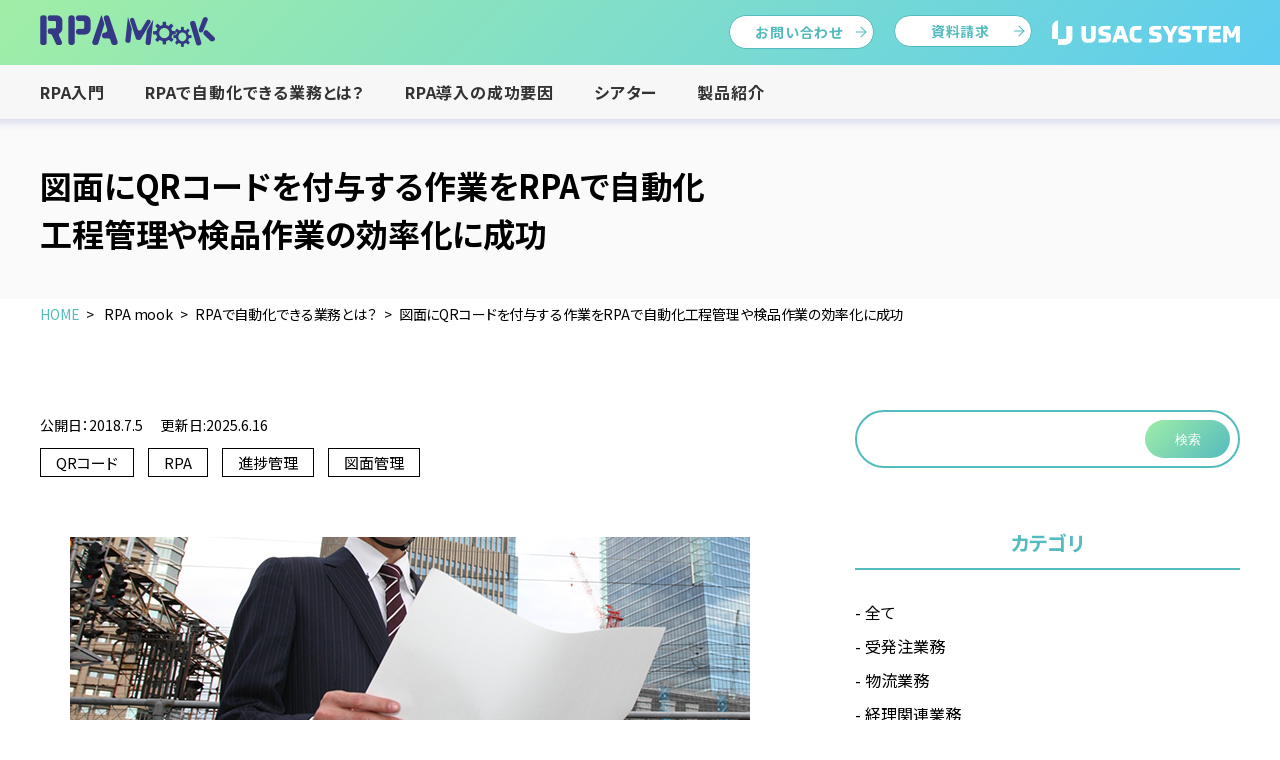

--- FILE ---
content_type: text/html; charset=UTF-8
request_url: https://www.usknet.com/rpa/rpa_automation/550/
body_size: 39821
content:
<!doctype html>
<html>
<head>
<!-- Google Tag Manager -->
<script>(function(w,d,s,l,i){w[l]=w[l]||[];w[l].push({'gtm.start':
new Date().getTime(),event:'gtm.js'});var f=d.getElementsByTagName(s)[0],
j=d.createElement(s),dl=l!='dataLayer'?'&l='+l:'';j.async=true;j.src=
'https://www.googletagmanager.com/gtm.js?id='+i+dl;f.parentNode.insertBefore(j,f);
})(window,document,'script','dataLayer','GTM-WQ8SH8');</script>
<!-- End Google Tag Manager -->
<meta charset="utf-8"><meta name="author" content="USAC SYSTEM Co.,Ltd."><meta name="viewport" content="width=device-width"><meta name="format-detection" content="telephone=no">
<meta name="facebook-domain-verification" content="lp20hu47gn5lpbatgv781ipdkhtuz4" />
<title>【RPA導入事例】受注・加工・出荷までの一連の工程管理をQRコード1つで効率化 | ユーザックシステム</title>
<link rel="alternate" type="application/rss+xml" title="ROR" href="/sitemap.xml">
<link rel="apple-touch-icon" href="/apple-touch-icon.png">
<link rel="icon" href="/favicon.ico">
<link rel="stylesheet" href="/files2022/css/common.css?202511211502">
<link rel="stylesheet" href="/files2022/css/slick.css?202209071142">
<link rel="stylesheet" href="/files2022/css/column.css">
<link rel="stylesheet" href="/files2022/css/rpa.css?202212161348">
<!-- LOOV -->
<script id="loov-embed-script" src="https://service.loov-video.com/scripts/embedded.js" data-script-id="cmbxlyyyu15z32w1cj9ghzpvs" async></script>
<!-- LOOV END --><!-- LOOV -->
<script id="loov-embed-script" src="https://service.loov-video.com/scripts/embedded.js" data-script-id="cmbxlzlle19yt0x1b8e8jrhef" async></script>
<!-- LOOV END --><style>div[data-loov-sid] { width: 100%!important; height: auto!important; margin-top: 60px;}</style>

		<!-- All in One SEO 4.8.1.1 - aioseo.com -->
	<meta name="description" content="RPA導入事例。生産工程の長い製品の図面、生産指示、工程管理をQRコード1つで効率化できました。" />
	<meta name="robots" content="max-image-preview:large" />
	<link rel="canonical" href="https://www.usknet.com/rpa/rpa_automation/550/" />
	<meta name="generator" content="All in One SEO (AIOSEO) 4.8.1.1" />
		<meta property="og:locale" content="ja_JP" />
		<meta property="og:site_name" content="ユーザックシステム | RPA、EDI、物流、帳票、モバイル" />
		<meta property="og:type" content="article" />
		<meta property="og:title" content="【RPA導入事例】受注・加工・出荷までの一連の工程管理をQRコード1つで効率化" />
		<meta property="og:description" content="RPA導入事例。生産工程の長い製品の図面、生産指示、工程管理をQRコード1つで効率化できました。" />
		<meta property="og:url" content="https://www.usknet.com/rpa/rpa_automation/550/" />
		<meta property="og:image" content="https://www.usknet.com/uploads/img_119_1.jpg" />
		<meta property="og:image:secure_url" content="https://www.usknet.com/uploads/img_119_1.jpg" />
		<meta property="og:image:width" content="680" />
		<meta property="og:image:height" content="357" />
		<meta property="article:published_time" content="2018-07-05T06:41:25+00:00" />
		<meta property="article:modified_time" content="2025-06-15T15:26:40+00:00" />
		<meta property="article:publisher" content="https://www.facebook.com/usknet" />
		<meta name="twitter:card" content="summary" />
		<meta name="twitter:site" content="@usacsystem" />
		<meta name="twitter:title" content="【RPA導入事例】受注・加工・出荷までの一連の工程管理をQRコード1つで効率化" />
		<meta name="twitter:description" content="RPA導入事例。生産工程の長い製品の図面、生産指示、工程管理をQRコード1つで効率化できました。" />
		<meta name="twitter:image" content="https://www.usknet.com/uploads/img_119_1.jpg" />
		<!-- All in One SEO -->

<style id='wp-img-auto-sizes-contain-inline-css' type='text/css'>
img:is([sizes=auto i],[sizes^="auto," i]){contain-intrinsic-size:3000px 1500px}
/*# sourceURL=wp-img-auto-sizes-contain-inline-css */
</style>
<style id='classic-theme-styles-inline-css' type='text/css'>
/*! This file is auto-generated */
.wp-block-button__link{color:#fff;background-color:#32373c;border-radius:9999px;box-shadow:none;text-decoration:none;padding:calc(.667em + 2px) calc(1.333em + 2px);font-size:1.125em}.wp-block-file__button{background:#32373c;color:#fff;text-decoration:none}
/*# sourceURL=/wp-includes/css/classic-themes.min.css */
</style>
<link rel='stylesheet' id='related-posts-by-taxonomy-css' href='https://www.usknet.com/manager2022/wp-content/plugins/related-posts-by-taxonomy/includes/assets/css/styles.css?ver=6.9' type='text/css' media='all' />
<link rel='stylesheet' id='wordpress-popular-posts-css-css' href='https://www.usknet.com/manager2022/wp-content/plugins/wordpress-popular-posts/assets/css/wpp.css?ver=6.3.4' type='text/css' media='all' />
<script type="application/json" id="wpp-json">

{"sampling_active":0,"sampling_rate":100,"ajax_url":"https:\/\/www.usknet.com\/wp-json\/wordpress-popular-posts\/v1\/popular-posts","api_url":"https:\/\/www.usknet.com\/wp-json\/wordpress-popular-posts","ID":550,"token":"045bd8840c","lang":0,"debug":0}
//# sourceURL=wpp-json

</script>
<script type="text/javascript" src="https://www.usknet.com/manager2022/wp-content/plugins/wordpress-popular-posts/assets/js/wpp.min.js?ver=6.3.4" id="wpp-js-js"></script>
            <style id="wpp-loading-animation-styles">@-webkit-keyframes bgslide{from{background-position-x:0}to{background-position-x:-200%}}@keyframes bgslide{from{background-position-x:0}to{background-position-x:-200%}}.wpp-widget-placeholder,.wpp-widget-block-placeholder,.wpp-shortcode-placeholder{margin:0 auto;width:60px;height:3px;background:#dd3737;background:linear-gradient(90deg,#dd3737 0%,#571313 10%,#dd3737 100%);background-size:200% auto;border-radius:3px;-webkit-animation:bgslide 1s infinite linear;animation:bgslide 1s infinite linear}</style>
            <style id='global-styles-inline-css' type='text/css'>
:root{--wp--preset--aspect-ratio--square: 1;--wp--preset--aspect-ratio--4-3: 4/3;--wp--preset--aspect-ratio--3-4: 3/4;--wp--preset--aspect-ratio--3-2: 3/2;--wp--preset--aspect-ratio--2-3: 2/3;--wp--preset--aspect-ratio--16-9: 16/9;--wp--preset--aspect-ratio--9-16: 9/16;--wp--preset--color--black: #000000;--wp--preset--color--cyan-bluish-gray: #abb8c3;--wp--preset--color--white: #ffffff;--wp--preset--color--pale-pink: #f78da7;--wp--preset--color--vivid-red: #cf2e2e;--wp--preset--color--luminous-vivid-orange: #ff6900;--wp--preset--color--luminous-vivid-amber: #fcb900;--wp--preset--color--light-green-cyan: #7bdcb5;--wp--preset--color--vivid-green-cyan: #00d084;--wp--preset--color--pale-cyan-blue: #8ed1fc;--wp--preset--color--vivid-cyan-blue: #0693e3;--wp--preset--color--vivid-purple: #9b51e0;--wp--preset--gradient--vivid-cyan-blue-to-vivid-purple: linear-gradient(135deg,rgb(6,147,227) 0%,rgb(155,81,224) 100%);--wp--preset--gradient--light-green-cyan-to-vivid-green-cyan: linear-gradient(135deg,rgb(122,220,180) 0%,rgb(0,208,130) 100%);--wp--preset--gradient--luminous-vivid-amber-to-luminous-vivid-orange: linear-gradient(135deg,rgb(252,185,0) 0%,rgb(255,105,0) 100%);--wp--preset--gradient--luminous-vivid-orange-to-vivid-red: linear-gradient(135deg,rgb(255,105,0) 0%,rgb(207,46,46) 100%);--wp--preset--gradient--very-light-gray-to-cyan-bluish-gray: linear-gradient(135deg,rgb(238,238,238) 0%,rgb(169,184,195) 100%);--wp--preset--gradient--cool-to-warm-spectrum: linear-gradient(135deg,rgb(74,234,220) 0%,rgb(151,120,209) 20%,rgb(207,42,186) 40%,rgb(238,44,130) 60%,rgb(251,105,98) 80%,rgb(254,248,76) 100%);--wp--preset--gradient--blush-light-purple: linear-gradient(135deg,rgb(255,206,236) 0%,rgb(152,150,240) 100%);--wp--preset--gradient--blush-bordeaux: linear-gradient(135deg,rgb(254,205,165) 0%,rgb(254,45,45) 50%,rgb(107,0,62) 100%);--wp--preset--gradient--luminous-dusk: linear-gradient(135deg,rgb(255,203,112) 0%,rgb(199,81,192) 50%,rgb(65,88,208) 100%);--wp--preset--gradient--pale-ocean: linear-gradient(135deg,rgb(255,245,203) 0%,rgb(182,227,212) 50%,rgb(51,167,181) 100%);--wp--preset--gradient--electric-grass: linear-gradient(135deg,rgb(202,248,128) 0%,rgb(113,206,126) 100%);--wp--preset--gradient--midnight: linear-gradient(135deg,rgb(2,3,129) 0%,rgb(40,116,252) 100%);--wp--preset--font-size--small: 13px;--wp--preset--font-size--medium: 20px;--wp--preset--font-size--large: 36px;--wp--preset--font-size--x-large: 42px;--wp--preset--spacing--20: 0.44rem;--wp--preset--spacing--30: 0.67rem;--wp--preset--spacing--40: 1rem;--wp--preset--spacing--50: 1.5rem;--wp--preset--spacing--60: 2.25rem;--wp--preset--spacing--70: 3.38rem;--wp--preset--spacing--80: 5.06rem;--wp--preset--shadow--natural: 6px 6px 9px rgba(0, 0, 0, 0.2);--wp--preset--shadow--deep: 12px 12px 50px rgba(0, 0, 0, 0.4);--wp--preset--shadow--sharp: 6px 6px 0px rgba(0, 0, 0, 0.2);--wp--preset--shadow--outlined: 6px 6px 0px -3px rgb(255, 255, 255), 6px 6px rgb(0, 0, 0);--wp--preset--shadow--crisp: 6px 6px 0px rgb(0, 0, 0);}:where(.is-layout-flex){gap: 0.5em;}:where(.is-layout-grid){gap: 0.5em;}body .is-layout-flex{display: flex;}.is-layout-flex{flex-wrap: wrap;align-items: center;}.is-layout-flex > :is(*, div){margin: 0;}body .is-layout-grid{display: grid;}.is-layout-grid > :is(*, div){margin: 0;}:where(.wp-block-columns.is-layout-flex){gap: 2em;}:where(.wp-block-columns.is-layout-grid){gap: 2em;}:where(.wp-block-post-template.is-layout-flex){gap: 1.25em;}:where(.wp-block-post-template.is-layout-grid){gap: 1.25em;}.has-black-color{color: var(--wp--preset--color--black) !important;}.has-cyan-bluish-gray-color{color: var(--wp--preset--color--cyan-bluish-gray) !important;}.has-white-color{color: var(--wp--preset--color--white) !important;}.has-pale-pink-color{color: var(--wp--preset--color--pale-pink) !important;}.has-vivid-red-color{color: var(--wp--preset--color--vivid-red) !important;}.has-luminous-vivid-orange-color{color: var(--wp--preset--color--luminous-vivid-orange) !important;}.has-luminous-vivid-amber-color{color: var(--wp--preset--color--luminous-vivid-amber) !important;}.has-light-green-cyan-color{color: var(--wp--preset--color--light-green-cyan) !important;}.has-vivid-green-cyan-color{color: var(--wp--preset--color--vivid-green-cyan) !important;}.has-pale-cyan-blue-color{color: var(--wp--preset--color--pale-cyan-blue) !important;}.has-vivid-cyan-blue-color{color: var(--wp--preset--color--vivid-cyan-blue) !important;}.has-vivid-purple-color{color: var(--wp--preset--color--vivid-purple) !important;}.has-black-background-color{background-color: var(--wp--preset--color--black) !important;}.has-cyan-bluish-gray-background-color{background-color: var(--wp--preset--color--cyan-bluish-gray) !important;}.has-white-background-color{background-color: var(--wp--preset--color--white) !important;}.has-pale-pink-background-color{background-color: var(--wp--preset--color--pale-pink) !important;}.has-vivid-red-background-color{background-color: var(--wp--preset--color--vivid-red) !important;}.has-luminous-vivid-orange-background-color{background-color: var(--wp--preset--color--luminous-vivid-orange) !important;}.has-luminous-vivid-amber-background-color{background-color: var(--wp--preset--color--luminous-vivid-amber) !important;}.has-light-green-cyan-background-color{background-color: var(--wp--preset--color--light-green-cyan) !important;}.has-vivid-green-cyan-background-color{background-color: var(--wp--preset--color--vivid-green-cyan) !important;}.has-pale-cyan-blue-background-color{background-color: var(--wp--preset--color--pale-cyan-blue) !important;}.has-vivid-cyan-blue-background-color{background-color: var(--wp--preset--color--vivid-cyan-blue) !important;}.has-vivid-purple-background-color{background-color: var(--wp--preset--color--vivid-purple) !important;}.has-black-border-color{border-color: var(--wp--preset--color--black) !important;}.has-cyan-bluish-gray-border-color{border-color: var(--wp--preset--color--cyan-bluish-gray) !important;}.has-white-border-color{border-color: var(--wp--preset--color--white) !important;}.has-pale-pink-border-color{border-color: var(--wp--preset--color--pale-pink) !important;}.has-vivid-red-border-color{border-color: var(--wp--preset--color--vivid-red) !important;}.has-luminous-vivid-orange-border-color{border-color: var(--wp--preset--color--luminous-vivid-orange) !important;}.has-luminous-vivid-amber-border-color{border-color: var(--wp--preset--color--luminous-vivid-amber) !important;}.has-light-green-cyan-border-color{border-color: var(--wp--preset--color--light-green-cyan) !important;}.has-vivid-green-cyan-border-color{border-color: var(--wp--preset--color--vivid-green-cyan) !important;}.has-pale-cyan-blue-border-color{border-color: var(--wp--preset--color--pale-cyan-blue) !important;}.has-vivid-cyan-blue-border-color{border-color: var(--wp--preset--color--vivid-cyan-blue) !important;}.has-vivid-purple-border-color{border-color: var(--wp--preset--color--vivid-purple) !important;}.has-vivid-cyan-blue-to-vivid-purple-gradient-background{background: var(--wp--preset--gradient--vivid-cyan-blue-to-vivid-purple) !important;}.has-light-green-cyan-to-vivid-green-cyan-gradient-background{background: var(--wp--preset--gradient--light-green-cyan-to-vivid-green-cyan) !important;}.has-luminous-vivid-amber-to-luminous-vivid-orange-gradient-background{background: var(--wp--preset--gradient--luminous-vivid-amber-to-luminous-vivid-orange) !important;}.has-luminous-vivid-orange-to-vivid-red-gradient-background{background: var(--wp--preset--gradient--luminous-vivid-orange-to-vivid-red) !important;}.has-very-light-gray-to-cyan-bluish-gray-gradient-background{background: var(--wp--preset--gradient--very-light-gray-to-cyan-bluish-gray) !important;}.has-cool-to-warm-spectrum-gradient-background{background: var(--wp--preset--gradient--cool-to-warm-spectrum) !important;}.has-blush-light-purple-gradient-background{background: var(--wp--preset--gradient--blush-light-purple) !important;}.has-blush-bordeaux-gradient-background{background: var(--wp--preset--gradient--blush-bordeaux) !important;}.has-luminous-dusk-gradient-background{background: var(--wp--preset--gradient--luminous-dusk) !important;}.has-pale-ocean-gradient-background{background: var(--wp--preset--gradient--pale-ocean) !important;}.has-electric-grass-gradient-background{background: var(--wp--preset--gradient--electric-grass) !important;}.has-midnight-gradient-background{background: var(--wp--preset--gradient--midnight) !important;}.has-small-font-size{font-size: var(--wp--preset--font-size--small) !important;}.has-medium-font-size{font-size: var(--wp--preset--font-size--medium) !important;}.has-large-font-size{font-size: var(--wp--preset--font-size--large) !important;}.has-x-large-font-size{font-size: var(--wp--preset--font-size--x-large) !important;}
/*# sourceURL=global-styles-inline-css */
</style>
</head>
<body id="" itemscope itemtype="http://schema.org/WebPage">
<!-- Google Tag Manager (noscript) -->
<noscript><iframe src="https://www.googletagmanager.com/ns.html?id=GTM-WQ8SH8"
height="0" width="0" style="display:none;visibility:hidden"></iframe></noscript>
<!-- End Google Tag Manager (noscript) -->
	<div id="wrap">
    <header id="header" data-rpamook="1" role="banner" itemscope itemtype="http://schema.org/WPHeader">
      
      <p id="logo" itemprop="headline"><a href="/rpa"><img src="/files2022/img/rpa/logo.png" width="175" height="32" alt="RPA mook"></a></p>
      <p id="uskLogo"><a href="/"><img src="/files2022/img/logo_wh.png" width="340" height="52" alt="ユーザックシステム株式会社"></a></p>
      <nav id="navWrap" role="navigation">
        <ul id="gNav">
          <li><a href="/rpa/rpa_guide/">RPA入門</a></li>
          <li><a href="/rpa/rpa_automation/">RPAで自動化できる業務とは？</a></li>
          <li><a href="/rpa/rpa_success/">RPA導入の成功要因</a></li>
          <li><a href="/rpa/theater/">シアター</a></li>
          <li><a href="/rpa/rpa_service/">製品紹介</a></li>
        </ul>
        <ul id="hNav">
          <li id="contactBtn" class="inquiryBtn"><a href="https://info.usknet.com/l/916621/2021-03-08/h27">お問い合わせ</a></li>
          <li class="documentBtn"><a href="/materials/">資料請求</a></li>
        </ul>
      </nav>
      <p id="contactBtnSp" class="inquiryBtn"><a href="https://info.usknet.com/l/916621/2021-03-08/h27">お問い合わせ</a></p>
      <p id="openNavBtn"><a href="#navWrap" data-smooth="false">メニュー</a></p>
      <p id="closeNavBtn"><a href="#navWrap" data-smooth="false">閉じる</a></p>
    </header>
    <main id="contents" role="main" itemprop="mainContentOfPage">      <section class="contentsSec">
        <header>          <h1>図面にQRコードを付与する作業をRPAで自動化<br>工程管理や検品作業の効率化に成功</h1>        </header>
        <ol id="path" class="breadcrumbs" itemscope itemtype="http://schema.org/BreadcrumbList"><li itemprop="itemListElement" itemscope itemtype="http://schema.org/ListItem"><a itemprop="item" href="https://www.usknet.com/"><span itemprop="name">HOME</span></a><meta itemprop="position" content="1"></li><li itemprop="itemListElement" itemscope itemtype="http://schema.org/ListItem"><a itemprop="item" href="https://www.usknet.com/rpa/"><span itemprop="name"> RPA mook</span></a><meta itemprop="position" content="2"></li><li itemprop="itemListElement" itemscope itemtype="http://schema.org/ListItem"><a itemprop="item" href="/rpa/rpa_automation/"><span itemprop="name">RPAで自動化できる業務とは？</span></a><meta itemprop="position" content="3"></li><li itemprop="itemListElement" itemscope itemtype="http://schema.org/ListItem"><a itemprop="item" href="https://www.usknet.com/rpa/rpa_automation/550/"><span itemprop="name">図面にQRコードを付与する作業をRPAで自動化工程管理や検品作業の効率化に成功</span></a><meta itemprop="position" content="4"></li></ol>                <div id="columnSec" class="sec">
          <div class="in">
            <div class="postDetailSec">
              <time datetime="2018-07-05">公開日：2018.7.5</time>
              <time datetime="2018-07-05">更新日:2025.6.16</time>                                          <ul class="tags">
                                <li><a href="https://www.usknet.com/rpa/rpa_automation/tags/qrcode/">QRコード</a></li>
                                <li><a href="https://www.usknet.com/rpa/rpa_automation/tags/rpa/">RPA</a></li>
                                <li><a href="https://www.usknet.com/rpa/rpa_automation/tags/progress-management/">進捗管理</a></li>
                                <li><a href="https://www.usknet.com/rpa/rpa_automation/tags/zumen/">図面管理</a></li>
                              </ul>
                            <figure class="eyecatch tCenter"><img width="680" height="357" src="/uploads/img_119_1.jpg" class="attachment-large size-large wp-post-image" alt="図面にQRコードを付与する作業をRPAで自動化 工程管理や検品作業の効率化に成功" decoding="async" fetchpriority="high" srcset="/uploads/img_119_1.jpg 680w, /uploads/img_119_1-300x158.jpg 300w" sizes="(max-width: 680px) 100vw, 680px" /></figure>                                          <dl class="beforeList">
                <dt><img src="/img/common/icon_before.png" width="65" height="110" alt="Before"></dt>
                <dd>
                  <ul class="list">
                                        <li>
                      <strong>図面管理：お客様の図面をそのまま利用するため、管理が手間</strong>
                                          </li>
                                        <li>
                      <strong>進捗管理：作業者以外はどの工程なのか不明</strong>
                                          </li>
                                        <li>
                      <strong>出荷管理：EXCELに転記して管理するため、リアルタイム性が低く、作業工数も大きい</strong>
                                          </li>
                                      </ul>
                </dd>
              </dl>
                                          <dl class="afterList">
                <dt><img src="/img/common/icon_after.png" width="65" height="110" alt="After"></dt>
                <dd>
                  <ul class="list">
                                        <li>
                      <strong>図面管理：図面ごとにQRコードを付与し、管理が容易になった。</strong>
                                          </li>
                                        <li>
                      <strong>進捗管理：工程完了時にQRスキャンして進捗が把握できるようになった</strong>
                                          </li>
                                        <li>
                      <strong>出荷管理：QRと紐付けされた送り状番号を自動採番し、検索が容易になった</strong>
                                          </li>
                                      </ul>
                </dd>
              </dl>
                                                                                    <div class="hSec">
                              <div class="inner">
                  <figure class="img"><img src="/uploads/img_119_2.jpg" width="600" height="209" alt=""></figure><div class="txt"><p>産業機械の専門商社のC社は長年蓄積した業界のネットワークを利用した調達業務のワンストップサービスを行い、他社との差別化を実践しています。</p>
<p><span style="text-decoration: underline;"><strong>生産工程の長い製品は、部品調達や進捗管理に工数が取られ</strong></span>ます。ミスが許されない煩雑なこの業務（組み立て・検査・納入管理）を取引先に代わって行うサービス事業を拡大してきましたが、お客様の取引先が作成した<strong><span style="text-decoration: underline;">「図面の管理」が負担</span>と</strong>なっていました。図面と生産指示や工程管理を手作業で確認していたためです。</p>
<p>そこで今回、<span style="text-decoration: underline;"><strong>受注、加工、出荷の各工程の情報を一元管理するシステムを構築</strong></span>しました。</p>
<p><b>◆図面へのQRコード付与</b><br />
取引先から受け取った図面をPDF化し、基幹システムへ登録。基幹システムで採番された<span style="text-decoration: underline;"><strong>図面番号をQRコードで図面（PDF）に埋め込み、基幹システムへ再登録</strong></span>します。この作業は煩雑で処理件数も多いため、Autoブラウザ名人で自動化しました。これにより工程管理の基本となる情報が整いました。</p>
<p><b>◆QRによる作業進捗管理</b><br />
部品の入荷から検査、加工、梱包までの各工程ではハンディターミナルで図面のQRを読み取り、ステータスを更新し、梱包ラベル（内容明細）を発行 します。<span style="text-decoration: underline;"><strong>作業の進捗をリアルタイムでシステムへ反映</strong></span>することで残作業が一目でわかり、作業漏れがなくなり、営業からの進捗問合せにも迅速に回答できるようになりました。</p>
<p><b>◆送り状発行</b><br />
梱包ラベルに基づいて送り状を発行し、出荷します。<span style="text-decoration: underline;"><strong>出荷実績データを運送会社へ送信し、貨物追跡に利用</strong></span>します。</p>
<p>このように受注から出荷まで一つのQRコードで管理することで全体作業の標準化、効率化が実現しました。</p>
<p>&nbsp;</p>
</div>                                  </div>
                            </div>
                                                                              <p class="rpaBnr"><a href="https://info.usknet.com/request/autojob/" target="_blank"><img src="/uploads/cta_AJr_450.png" width="450" height="68" alt="Autoジョブ名人の資料請求はこちら"></a></p>
                        
            </div>
            <aside class="subNav" role="complementary">  <form method="get" id="searchform" action="/rpa/rpa_automation/">
    <input type="text" name="key">
    <button type="submit">検索</button>
  </form>
      <div class="movieWrap"><div style="width:400px;height:225px" data-loov-sid="cmaghep6n59hx2q12poscv1o0"></div></div>
      <dl>
        <dt>カテゴリ</dt>
    <dd>
      <ul class="cats maru">
        <li><a href="/rpa/rpa_automation/">全て</a></li>
                <li><a href="https://www.usknet.com/rpa/rpa_automation/cats/ordering/">受発注業務</a></li>
                <li><a href="https://www.usknet.com/rpa/rpa_automation/cats/logistics/">物流業務</a></li>
                <li><a href="https://www.usknet.com/rpa/rpa_automation/cats/accounting/">経理関連業務</a></li>
                <li><a href="https://www.usknet.com/rpa/rpa_automation/cats/other/">その他</a></li>
              </ul>
    </dd>
            <dt>タグ</dt>
    <dd>
      <ul class="tags maru">
        <li><a href="/rpa/rpa_automation/">全て</a></li>
                <li><a href="https://www.usknet.com/rpa/rpa_automation/tags/abeja-insight/">ABEJA INSIGHT</a></li>
                <li><a href="https://www.usknet.com/rpa/rpa_automation/tags/askul/">ASKUL</a></li>
                <li><a href="https://www.usknet.com/rpa/rpa_automation/tags/crm/">CRM</a></li>
                <li><a href="https://www.usknet.com/rpa/rpa_automation/tags/fax/">FAX</a></li>
                <li><a href="https://www.usknet.com/rpa/rpa_automation/tags/qrcode/">QRコード</a></li>
                <li><a href="https://www.usknet.com/rpa/rpa_automation/tags/rpa/">RPA</a></li>
                <li><a href="https://www.usknet.com/rpa/rpa_automation/tags/sns/">SNS</a></li>
                <li><a href="https://www.usknet.com/rpa/rpa_automation/tags/web/">Web</a></li>
                <li><a href="https://www.usknet.com/rpa/rpa_automation/tags/webedi/">WebEDI</a></li>
                <li><a href="https://www.usknet.com/rpa/rpa_automation/tags/stable-operation/">安定稼働</a></li>
                <li><a href="https://www.usknet.com/rpa/rpa_automation/tags/medical/">医療</a></li>
                <li><a href="https://www.usknet.com/rpa/rpa_automation/tags/printing-industry/">印刷業</a></li>
                <li><a href="https://www.usknet.com/rpa/rpa_automation/tags/sales-analysis/">売上分析</a></li>
                <li><a href="https://www.usknet.com/rpa/rpa_automation/tags/excel/">エクセル</a></li>
                <li><a href="https://www.usknet.com/rpa/rpa_automation/tags/invoice/">送り状</a></li>
                <li><a href="https://www.usknet.com/rpa/rpa_automation/tags/karte/">カルテ情報</a></li>
                <li><a href="https://www.usknet.com/rpa/rpa_automation/tags/crawling/">クローリング</a></li>
                <li><a href="https://www.usknet.com/rpa/rpa_automation/tags/keiri/">経理業務</a></li>
                <li><a href="https://www.usknet.com/rpa/rpa_automation/tags/inventory/">在庫管理</a></li>
                <li><a href="https://www.usknet.com/rpa/rpa_automation/tags/system/">システム連携</a></li>
                <li><a href="https://www.usknet.com/rpa/rpa_automation/tags/order-received/">受注業務</a></li>
                <li><a href="https://www.usknet.com/rpa/rpa_automation/tags/shipping/">出荷業務</a></li>
                <li><a href="https://www.usknet.com/rpa/rpa_automation/tags/request/">資料請求</a></li>
                <li><a href="https://www.usknet.com/rpa/rpa_automation/tags/jirei/">事例</a></li>
                <li><a href="https://www.usknet.com/rpa/rpa_automation/tags/progress-management/">進捗管理</a></li>
                <li><a href="https://www.usknet.com/rpa/rpa_automation/tags/sinpu/">新譜取り込み</a></li>
                <li><a href="https://www.usknet.com/rpa/rpa_automation/tags/scraping/">スクレイピング</a></li>
                <li><a href="https://www.usknet.com/rpa/rpa_automation/tags/zumen/">図面管理</a></li>
                <li><a href="https://www.usknet.com/rpa/rpa_automation/tags/invoicing/">請求書発行業務</a></li>
                <li><a href="https://www.usknet.com/rpa/rpa_automation/tags/seisansei/">生産性向上</a></li>
                <li><a href="https://www.usknet.com/rpa/rpa_automation/tags/manufacturing-industry/">製造業</a></li>
                <li><a href="https://www.usknet.com/rpa/rpa_automation/tags/expansion/">全社展開</a></li>
                <li><a href="https://www.usknet.com/rpa/rpa_automation/tags/soumu/">総務業務</a></li>
                <li><a href="https://www.usknet.com/rpa/rpa_automation/tags/tag-recognition/">タグ認識</a></li>
                <li><a href="https://www.usknet.com/rpa/rpa_automation/tags/inventory-work/">棚卸業務</a></li>
                <li><a href="https://www.usknet.com/rpa/rpa_automation/tags/data-processing/">データ加工</a></li>
                <li><a href="https://www.usknet.com/rpa/rpa_automation/tags/name-identification/">名寄せ</a></li>
                <li><a href="https://www.usknet.com/rpa/rpa_automation/tags/payment-confirmation/">入金確認</a></li>
                <li><a href="https://www.usknet.com/rpa/rpa_automation/tags/keshikomi/">入金消込</a></li>
                <li><a href="https://www.usknet.com/rpa/rpa_automation/tags/ordering/">発注業務</a></li>
                <li><a href="https://www.usknet.com/rpa/rpa_automation/tags/logistics-industry/">物流業界</a></li>
                <li><a href="https://www.usknet.com/rpa/rpa_automation/tags/logistics-tech/">物流テック</a></li>
                <li><a href="https://www.usknet.com/rpa/rpa_automation/tags/document-management/">文書管理</a></li>
                <li><a href="https://www.usknet.com/rpa/rpa_automation/tags/mill-sheet/">ミルシート</a></li>
                <li><a href="https://www.usknet.com/rpa/rpa_automation/tags/mail/">メール業務</a></li>
              </ul>
    </dd>
      </dl>  <dl>
    <dt>人気の投稿記事</dt>
    <p class="wpp-no-data">まだデータがありません。</p>  </dl>
  <ul class="bnrs">
    <!--<li><a href="https://pages.usknet.com/mailmagazine.html" target="_blank"><img src="/img/column/bnr_mailmagazine.jpg" width="240" height="100" alt="メールからの情報提供を希望"/></a></li>-->
    <li><a href="/rpa/rpa_guide/rpamagazine/"><img src="https://www.usknet.com/img/column/bnr_rpamagazine.jpg" width="240" height="100" alt="RPAの導入前に知っておきたい情報誌 RPAマガジン"></a></li>
    <li><a href="/seminar/"><img src="https://www.usknet.com/img/column/bnr_seminar.jpg" width="240" height="100" alt="セミナー情報"></a></li>
  </ul>
</aside>          </div>
                <section class="sec rpaSec">
          <h2 class="secTit"><span>関連記事</span></h2>
          <div class="in">
            <div class="posts" data-cols="3">
                            <article class="thumbBoxLink">
  <a href="https://www.usknet.com/rpa/rpa_guide/28725/">    <div class="info">
            <time datetime="2022-12-12">2022.12.12</time>
    </div>    <figure class="eyecatch"><img width="2560" height="1440" src="/uploads/AdobeStock_492700135-scaled.jpeg" class="attachment-small size-small wp-post-image" alt="" decoding="async" srcset="/uploads/AdobeStock_492700135-scaled.jpeg 2560w, /uploads/AdobeStock_492700135-300x169.jpeg 300w, /uploads/AdobeStock_492700135-1024x576.jpeg 1024w, /uploads/AdobeStock_492700135-768x432.jpeg 768w, /uploads/AdobeStock_492700135-1536x864.jpeg 1536w, /uploads/AdobeStock_492700135-2048x1152.jpeg 2048w" sizes="(max-width: 2560px) 100vw, 2560px" /></figure>    <h3 class="tit">RPAによるExcel（エクセル）業務の効率化について詳しく解説</h3>
      </a>
</article>                            <article class="thumbBoxLink">
  <a href="https://www.usknet.com/rpa/rpa_guide/28607/">    <div class="info">
            <time datetime="2022-12-8">2022.12.8</time>
    </div>    <figure class="eyecatch"><img width="1000" height="667" src="/uploads/shutterstock_713027338-2.jpg" class="attachment-small size-small wp-post-image" alt="" decoding="async" srcset="/uploads/shutterstock_713027338-2.jpg 1000w, /uploads/shutterstock_713027338-2-300x200.jpg 300w, /uploads/shutterstock_713027338-2-768x512.jpg 768w" sizes="(max-width: 1000px) 100vw, 1000px" /></figure>    <h3 class="tit">AI-OCRだけではない！紙の業務を自動化するには？</h3>
      </a>
</article>                            <article class="thumbBoxLink">
  <a href="https://www.usknet.com/rpa/rpa_automation/9892/">    <div class="info">
            <time datetime="2019-10-21">2019.10.21</time>
    </div>    <figure class="eyecatch"><img width="700" height="368" src="/uploads/tobira_9892_1.jpg" class="attachment-small size-small wp-post-image" alt="RPAで物流業界を効率化！進化する物流テック" decoding="async" srcset="/uploads/tobira_9892_1.jpg 700w, /uploads/tobira_9892_1-300x158.jpg 300w" sizes="(max-width: 700px) 100vw, 700px" /></figure>    <h3 class="tit">RPAで物流業界を効率化！進化する物流テック</h3>
      </a>
</article>                            <article class="thumbBoxLink">
  <a href="https://www.usknet.com/rpa/rpa_guide/21425/">    <div class="info">
            <time datetime="2021-10-1">2021.10.1</time>
    </div>    <figure class="eyecatch"><img width="700" height="368" src="/uploads/tobira_21425_top.jpg" class="attachment-small size-small wp-post-image" alt="" decoding="async" srcset="/uploads/tobira_21425_top.jpg 700w, /uploads/tobira_21425_top-300x158.jpg 300w" sizes="(max-width: 700px) 100vw, 700px" /></figure>    <h3 class="tit">RPAでシステムをつなぐ。データマッピングツールとは</h3>
      </a>
</article>                            <article class="thumbBoxLink">
  <a href="https://www.usknet.com/rpa/rpa_guide/34571/">    <div class="info">
            <time datetime="2024-11-29">2024.11.29</time>
    </div>    <figure class="eyecatch"><img width="1000" height="667" src="/uploads/shutterstock_2222569109.jpg" class="attachment-small size-small wp-post-image" alt="" decoding="async" srcset="/uploads/shutterstock_2222569109.jpg 1000w, /uploads/shutterstock_2222569109-300x200.jpg 300w, /uploads/shutterstock_2222569109-768x512.jpg 768w" sizes="(max-width: 1000px) 100vw, 1000px" /></figure>    <h3 class="tit">中小企業こそRPAを導入すべき理由とは？おすすめの業界や事例を紹介</h3>
      </a>
</article>                            <article class="thumbBoxLink">
  <a href="https://www.usknet.com/rpa/rpa_success/32055/">    <div class="info">
            <time datetime="2023-12-12">2023.12.12</time>
    </div>    <figure class="eyecatch"><img width="1000" height="631" src="/uploads/shutterstock_2393800939.jpg" class="attachment-small size-small wp-post-image" alt="" decoding="async" srcset="/uploads/shutterstock_2393800939.jpg 1000w, /uploads/shutterstock_2393800939-300x189.jpg 300w, /uploads/shutterstock_2393800939-768x485.jpg 768w" sizes="(max-width: 1000px) 100vw, 1000px" /></figure>    <h3 class="tit">リスキリングでRPA人材の育成が注目を集める理由とメリットを解説</h3>
      </a>
</article>                          </div>
          </div>
        </section>
                  <p class="detailBtn" style="margin: 60px auto 0;"><a href="../">一覧に戻る</a></p>
                </div>
              </section>
<div id="rpaMookFooterBtns" class="sec rpaSec rev">        <div class="in">
          <ul class="btns">             <li class="detailBtn"><a href="https://www.usknet.com/rpa/rpa_guide/rpamagazine/">RPAマガジン</a></li>             <li class="detailBtn"><a href="https://www.usknet.com/rpa/rpa_success/23052/">Autoジョブ名人導入事例集</a></li>             <li class="detailBtn"><a href="https://www.usknet.com/rpa/rpa_guide/27953/">RPA最新e-bookダウンロード</a></li>             <li class="detailBtn"><a href="https://www.usknet.com/rpa/rpa_service/autojob/trial/">RPAトライアル</a></li>             <li class="detailBtn"><a href="https://www.usknet.com/rpa/rpa_success/12995/">RPA導入前に読む、投資対効果の考え方</a></li>          </ul>
        </div></div>    </main>    <footer id="footer" role="contentinfo" itemscope itemtype="http://schema.org/WPFooter">
      
<section id="contactSec">
  <header>
    <h2>お問い合わせ</h2>
    <p>自社に合う製品が分からない、導入についての詳細が知りたい…<br>まずは、お気軽にご相談ください</p>
  </header>
  <ul class="contactBtns">
    <li class="rev"><a href="https://info.usknet.com/l/916621/2021-03-08/h27" class="btn">お問い合わせ</a></li>
    <li><a href="/remote/" class="btn">オンライン相談</a></li>
    <li><a href="/materials/" class="btn">資料請求</a></li>
  </ul>
</section>
      <section id="sitemapSec">
        <h2><a href="/rpa/">RPA mook</a></h2>
        <p id="fUskLogo"><a href="/"><img src="/files2022/img/logo_wh.png" width="340" height="52" alt="ユーザックシステム株式会社"></a></p>
        <div class="in">
          <div class="sitemapContents">
            <div id="sitemapMainSec">
              <ul class="sitemapPageList">
                <li><a href="/rpa/rpa_guide/">RPA入門</a></li>
                <li><a href="/rpa/rpa_automation/">RPAで自動化できる業務とは？</a></li>
                <li><a href="/rpa/rpa_success/">RPA導入の成功要因</a></li>
                <li><a href="/rpa/theater/">シアター</a></li>
                <li><a href="/rpa/rpa_service/">製品紹介</a></li>
              </ul>
            </div>
          </div>
        </div>
      </section>
      <p id="pagetop"><a href="#wrap">ページの先頭に戻る</a></p>
      <div id="fNav">
        <ul>
          <li><a href="/company/privacy/">個人情報保護方針</a></li>
          <li><a href="/company/iso/">品質方針</a></li>
          <li><a href="/company/security/">情報セキュリティ基本方針</a></li>
        </ul>
        <p id="copyright"><small>2026 &copy; USAC SYSTEM Co.,Ltd.</small></p>
      </div>
    </footer>
  </div>
<script type="speculationrules">
{"prefetch":[{"source":"document","where":{"and":[{"href_matches":"/*"},{"not":{"href_matches":["/manager2022/wp-*.php","/manager2022/wp-admin/*","/uploads/*","/manager2022/wp-content/*","/manager2022/wp-content/plugins/*","/manager2022/wp-content/themes/usknet2022/*","/*\\?(.+)"]}},{"not":{"selector_matches":"a[rel~=\"nofollow\"]"}},{"not":{"selector_matches":".no-prefetch, .no-prefetch a"}}]},"eagerness":"conservative"}]}
</script>
<script src="/files2022/js/common.js"></script>
<script src="/files2022/js/jquery-3.6.0.min.js"></script>
<script src="/files2022/js/slick.min.js"></script>
<script src="https://cdn.jsdelivr.net/gh/cferdinandi/smooth-scroll@15.0.0/dist/smooth-scroll.polyfills.min.js"></script>
<script>
  var scroll = new SmoothScroll('a[href*="#"]:not([data-smooth="false"])', {
   speed: 300,
   header: '#header'
  });
</script>
</body>
</html>

--- FILE ---
content_type: text/css
request_url: https://www.usknet.com/files2022/css/common.css?202511211502
body_size: 65096
content:
@import url(reset.css);@import url("https://fonts.googleapis.com/css2?family=Noto+Sans+JP:wght@400;700&display=swap");@keyframes fadeIn{from{opacity:0}to{opacity:1}}*{-webkit-box-sizing:border-box;-moz-box-sizing:border-box;-o-box-sizing:border-box;-ms-box-sizing:border-box;box-sizing:border-box}body{font-feature-settings:"palt" 1;font-family:'Noto Sans JP','游ゴシック体','Yu Gothic', YuGothic,'ヒラギノ角ゴシック Pro','Hiragino Kaku Gothic Pro','メイリオ', Meiryo, Osaka,'ＭＳ Ｐゴシック','MS PGothic', sans-serif;font-size:16px;font-weight:normal;color:#000;line-height:1.5}#wrap{width:100%;min-width:320px;overflow:hidden}img{max-width:100%;height:auto}.serif{font-family:'游明朝','Yu Mincho','ヒラギノ明朝 ProN W3','Hiragino Mincho ProN','ヒラギノ明朝 Pro','Hiragino Mincho Pro','Noto Serif JP',HG明朝B,'ＭＳ Ｐ明朝','ＭＳ 明朝',serif}.tCenter{text-align:center}.normal{font-weight:normal !important}.aligncenter{display:block;margin-left:auto;margin-right:auto;text-align:center}@media screen and (min-width: 769px){.sp,.tb{display:none}}@media screen and (max-width: 768px){.tb,.pc{display:none}}a{color:#000;text-decoration:none}a:hover{color:#000;text-decoration:none}.mt0{margin-top:0px !important}.mr0{margin-right:0px !important}.mb0{margin-bottom:0px !important}.ml0{margin-left:0px !important}.pt0{padding-top:0px !important}.pr0{padding-right:0px !important}.pb0{padding-bottom:0px !important}.pl0{padding-left:0px !important}.mt5{margin-top:5px !important}.mr5{margin-right:5px !important}.mb5{margin-bottom:5px !important}.ml5{margin-left:5px !important}.pt5{padding-top:5px !important}.pr5{padding-right:5px !important}.pb5{padding-bottom:5px !important}.pl5{padding-left:5px !important}.mt10{margin-top:10px !important}.mr10{margin-right:10px !important}.mb10{margin-bottom:10px !important}.ml10{margin-left:10px !important}.pt10{padding-top:10px !important}.pr10{padding-right:10px !important}.pb10{padding-bottom:10px !important}.pl10{padding-left:10px !important}.mt15{margin-top:15px !important}.mr15{margin-right:15px !important}.mb15{margin-bottom:15px !important}.ml15{margin-left:15px !important}.pt15{padding-top:15px !important}.pr15{padding-right:15px !important}.pb15{padding-bottom:15px !important}.pl15{padding-left:15px !important}.mt20{margin-top:20px !important}.mr20{margin-right:20px !important}.mb20{margin-bottom:20px !important}.ml20{margin-left:20px !important}.pt20{padding-top:20px !important}.pr20{padding-right:20px !important}.pb20{padding-bottom:20px !important}.pl20{padding-left:20px !important}.mt25{margin-top:25px !important}.mr25{margin-right:25px !important}.mb25{margin-bottom:25px !important}.ml25{margin-left:25px !important}.pt25{padding-top:25px !important}.pr25{padding-right:25px !important}.pb25{padding-bottom:25px !important}.pl25{padding-left:25px !important}.mt30{margin-top:30px !important}.mr30{margin-right:30px !important}.mb30{margin-bottom:30px !important}.ml30{margin-left:30px !important}.pt30{padding-top:30px !important}.pr30{padding-right:30px !important}.pb30{padding-bottom:30px !important}.pl30{padding-left:30px !important}.mt35{margin-top:35px !important}.mr35{margin-right:35px !important}.mb35{margin-bottom:35px !important}.ml35{margin-left:35px !important}.pt35{padding-top:35px !important}.pr35{padding-right:35px !important}.pb35{padding-bottom:35px !important}.pl35{padding-left:35px !important}.mt40{margin-top:40px !important}.mr40{margin-right:40px !important}.mb40{margin-bottom:40px !important}.ml40{margin-left:40px !important}.pt40{padding-top:40px !important}.pr40{padding-right:40px !important}.pb40{padding-bottom:40px !important}.pl40{padding-left:40px !important}.mt45{margin-top:45px !important}.mr45{margin-right:45px !important}.mb45{margin-bottom:45px !important}.ml45{margin-left:45px !important}.pt45{padding-top:45px !important}.pr45{padding-right:45px !important}.pb45{padding-bottom:45px !important}.pl45{padding-left:45px !important}.mt50{margin-top:50px !important}.mr50{margin-right:50px !important}.mb50{margin-bottom:50px !important}.ml50{margin-left:50px !important}.pt50{padding-top:50px !important}.pr50{padding-right:50px !important}.pb50{padding-bottom:50px !important}.pl50{padding-left:50px !important}.tCenter{text-align:center}.tRight{text-align:right}[data-ratio="4:3.5"]{aspect-ratio:4 / 3.5}[data-ratio="16:9"]{aspect-ratio:16 / 9}[data-fit="cover"]{width:100%;height:100%;object-fit:cover !important}[data-fit="contain"]{width:100%;height:100%;object-fit:contain !important}#header{position:relative;font-weight:bold;z-index:10;letter-spacing:.05em}@media screen and (min-width: 769px){#header{max-width:1280px;padding:65px 40px 0;margin:0 auto}#header::before{display:block;content:'';position:absolute;top:0;left:50%;width:101vw;min-width:100%;height:100%;transform:translate(-50%, 0);background-color:#FFF;border-radius:0 0 4px 4px;box-shadow:0px 3px 10px rgba(34,55,142,0.18)}#header #logo{position:absolute;top:13px;left:40px;width:193px}#header #hNav{display:flex;position:absolute;top:15px;right:0;padding-right:40px}#header #hNav li{margin-right:45px}#header #hNav li a{position:relative;display:block;line-height:1rem;font-size:.875rem;color:#030303}#header #hNav li.inquiryBtn a{background:linear-gradient(135deg, #ffac0f 0%, #ffff53 50%, #ffff53 51%, #ffac0f 100%);background-size:200% auto;padding:.5rem 30px .5rem 25px}#header #hNav li.documentBtn a{background:linear-gradient(135deg, #fff 0%, #fff 33%, #fff 34%, #dddeff 65%, #dddeff 66%, #dddeff 100%);background-size:300% auto;padding:calc(.5rem - 1px) 20px calc(.5rem - 1px) 15px;border:1px solid #2A2E86;color:#2A2E86}#header #hNav li.documentBtn a::after{border-color:#2A2E86}#header #hNav li.documentBtn a::before{background-color:#2A2E86}#header #hNav li[class] a{min-width:138px;border-radius:30px;background-position:0 0;transition:background-position .3s;text-align:center}#header #hNav li[class] a::after{transform:translate(0, -50%) rotate(45deg);position:absolute;top:50%;right:8px;display:block;content:'';width:7px;height:7px;border-top:1px solid #030303;border-right:1px solid #030303}#header #hNav li[class] a::before{transform:translate(0, -50%);position:absolute;top:50%;right:8px;display:block;content:'';width:9px;height:1px;background-color:#030303;transition:width .3s}#header #hNav li[class] a:hover{background-position:100% 0}#header #hNav li[class] a:hover::before{width:5px}#header #hNav li:not([id]):not([class]) a{padding:.5em 0}#header #hNav li:not([id]):not([class]) a::after{display:block;content:'';position:absolute;top:calc(50% + .5em);left:50%;transform:translate(-50%, 0);width:0;height:1px;background-color:#030303;transition:width .3s}#header #hNav li:not([id]):not([class]) a:hover::after{width:100%}#header #hNav li:not([id]):not([class]) a[data-icon="recruit"]{padding-left:35px;background:url("../img/icon_recruit.svg") left center no-repeat}#header #hNav li:not([id]):not([class]) a[data-icon="recruit"]::after{margin-left:17.5px}#header #hNav li:not([id]):not([class]) a[data-icon="recruit"]:hover::after{width:calc(100% - 35px)}#header #searchForm{opacity:0;display:flex;align-items:center;justify-content:center;position:fixed;top:0;left:0;width:100%;height:0;background:linear-gradient(rgba(146,168,241,0.96) 0%, rgba(44,79,192,0.96) 100%);z-index:-10;padding:40px;transform:scale(0);transition:opacity .3s, z-index 0s .3s, height 0s .3s, transform 0s .3s;overflow:hidden}#header #searchForm.disp{opacity:1;z-index:11;height:100%;transform:scale(1);transition:opacity .3s, z-index 0s 0s, height 0s 0s, transform 0s 0s}#header #searchForm form{position:relative;max-width:100%;width:1200px;margin:0 auto}#header #searchForm form input{-webkit-appearance:none;background-color:transparent;border:none}#header #searchForm form input[type="text"]{display:block;border-bottom:1px solid #FFF;width:100%;color:#FFF;padding-left:50px;font-size:2.5625rem}#header #searchForm form input[type="text"]::placeholder{color:rgba(255,255,255,0.46)}#header #searchForm form input[type="submit"]{position:absolute;top:50%;left:0;transform:translate(0, -50%);width:27px;height:27px;background:url("../img/icon_search.svg") center center/cover no-repeat;color:transparent}#header #searchForm #closeSearchFormBtn{position:absolute;top:20px;right:20px}#header #searchForm #closeSearchFormBtn a{color:transparent}#header #searchForm #closeSearchFormBtn a::before,#header #searchForm #closeSearchFormBtn a::after{display:block;content:'';width:20px;height:2px;position:absolute;top:50%;left:50%;background-color:#FFF}#header #searchForm #closeSearchFormBtn a::before{transform:translate(-50%, -50%) rotate(45deg)}#header #searchForm #closeSearchFormBtn a::after{transform:translate(-50%, -50%) rotate(-45deg)}#header #gNav{display:flex;justify-content:space-between;align-items:center;position:relative;z-index:1;width:100%}#header #gNav::before{display:block;content:'';position:absolute;top:0;left:50%;width:101vw;min-width:100%;height:100%;transform:translate(-50%, 0);background-color:#F7F7F7;z-index:-1}#header #gNav li:not([id]):not([class]) a{position:relative;display:block;color:#2A2E86;font-size:1rem;line-height:1em;padding:1.1875em 0}#header #gNav li:not([id]):not([class]) a::after{display:block;content:'';position:absolute;bottom:0;left:50%;transform:translate(-50%, 0);width:0;height:2px;background-color:#2A2E86;transition:width .3s}#header #gNav li:not([id]):not([class]) a:hover::after{width:100%}#header #gNav li#popSearchFormBtn a{display:block;width:35px;height:35px;background:url("../img/icon_search.svg") center center/14px auto no-repeat #2A2E86;border-radius:50%;color:transparent}#header #contactBtnSp,#header #openNavBtn,#header #closeNavBtn{display:none}}@media screen and (max-width: 1024px) and (min-width: 769px){#header{padding-left:max(10px, calc(40px + (100vw - 1024px) / 2));padding-right:max(10px, calc(40px + (100vw - 1024px) / 2))}#header #logo{left:max(10px, calc(40px + (100vw - 1024px) / 2))}#header #hNav{padding-right:max(10px, calc(40px + (100vw - 1024px) / 2))}#header #hNav li{margin-right:max(10px, calc(40px + (100vw - 1024px) / 2) + 5px)}#header #hNav li[class] a{min-width:13.47vw}}@media screen and (max-width: 768px){#header{position:relative;padding-bottom:61px}#header #logo{text-align:center;padding:20px 25px}#header nav{position:absolute;top:100%;left:0;width:100%;padding:25px 20px;background:linear-gradient(#92a8f1 0%, #2c4fc0 100%);opacity:0;transform:scale(0);z-index:-10;transition:opacity .3s, transform 0s .3s, z-index 0s .3s;overflow:auto;max-height:calc(100svh - 153px)}#header nav.disp{opacity:1;transform:scale(1);z-index:1;transition:opacity .3s, transform 0s 0s, z-index 0s 0s}#header nav #searchForm form{position:relative;width:100%}#header nav #searchForm form input{-webkit-appearance:none;background-color:transparent;border:none}#header nav #searchForm form input[type="text"]{display:block;background:#738AD6;width:100%;color:#FFF;padding:.5em 1em .5em 50px;font-size:1.25rem;border-radius:4px}#header nav #searchForm form input[type="text"]::placeholder{color:transparent}#header nav #searchForm form input[type="submit"]{position:absolute;top:50%;left:15px;transform:translate(0, -50%);width:25px;height:25px;background:url("../img/icon_search.svg") center center/contain no-repeat;color:transparent}#header nav #searchForm #closeSearchFormBtn{display:none}#header nav #hNav{border-top:1px solid #FFF}#header nav #gNav li#contactBtn,#header nav #hNav li#contactBtn{display:none}#header nav #gNav li:nth-child(n+2),#header nav #hNav li:nth-child(n+2){border-top:1px solid #FFF}#header nav #gNav li#popSearchFormBtn,#header nav #hNav li#popSearchFormBtn{display:none}#header nav #gNav li a,#header nav #hNav li a{position:relative;display:block;color:#FFF;font-size:1rem;line-height:1em;padding:1.1875em 0}#header nav #gNav li a::after,#header nav #hNav li a::after{transform:translate(0, -50%) rotate(45deg);position:absolute;top:50%;right:2px;display:block;content:'';width:10px;height:10px;border-top:1px solid #FFF;border-right:1px solid #FFF}#header nav #gNav li a::before,#header nav #hNav li a::before{transform:translate(0, -50%);position:absolute;top:50%;right:2px;display:block;content:'';width:12px;height:1px;background-color:#FFF;transition:width .3s}#header nav #gNav li#popSearchFormBtn a,#header nav #hNav li#popSearchFormBtn a{display:block;width:35px;height:35px;background:url("../img/icon_search.svg") center center/14px auto no-repeat #2A2E86;border-radius:50%;color:transparent}#header #contactBtnSp{position:absolute;bottom:0;left:0;width:50%;font-size:1.25rem}#header #contactBtnSp a{display:block;color:#FFF;line-height:61px;padding:0 20px;background:linear-gradient(135deg, #ffac0f 0%, #ffff53 100%);background-size:250% auto;letter-spacing:0}#header #contactBtnSp a::after{transform:translate(0, -50%) rotate(45deg);position:absolute;top:50%;right:15px;display:block;content:'';width:10px;height:10px;border-top:2px solid #FFF;border-right:2px solid #FFF}#header #contactBtnSp a::before{transform:translate(0, -50%);position:absolute;top:50%;right:15px;display:block;content:'';width:15px;height:2px;background-color:#FFF}#header #openNavBtn,#header #closeNavBtn{position:absolute;bottom:0;right:0;width:50%;font-size:1.3125rem}#header #openNavBtn a,#header #closeNavBtn a{display:block;color:#FFF;line-height:61px;padding:0 30px;background:linear-gradient(135deg, #4567d5 0%, #7596fc 100%)}#header #openNavBtn a::before,#header #openNavBtn a::after,#header #closeNavBtn a::before,#header #closeNavBtn a::after{display:block;content:'';position:absolute}#header #openNavBtn{opacity:1;z-index:1;transition:opacity .3s}#header #openNavBtn.hidden{opacity:0}#header #openNavBtn a::before,#header #openNavBtn a::after{width:24px;height:2px;top:50%;right:25px;transform:translate(0, -50%);border-top:3px solid #FFF;border-radius:1px}#header #openNavBtn a::before{border-bottom:3px solid #FFF;height:11px}#header #openNavBtn a::after{height:0}#header #closeNavBtn a::before,#header #closeNavBtn a::after{width:20px;height:2px;top:50%;right:8px;background-color:#FFF}#header #closeNavBtn a::before{transform:translate(-50%, -50%) rotate(45deg)}#header #closeNavBtn a::after{transform:translate(-50%, -50%) rotate(-45deg)}}@media screen and (min-width: 769px){body[data-header-fix]#webFaq #hNav{display:none !important}body[data-header-fix] #header{display:flex;justify-content:space-between;align-items:center;position:fixed;top:-100px;left:max(0px, calc((100vw - 1280px) / 2));width:100%;min-height:50px;padding-top:0;transition:top .25s}body[data-header-fix] #header #logo{position:relative;top:auto;left:auto}body[data-header-fix] #header #navWrap{width:calc(100% - 250px)}body[data-header-fix] #header #navWrap #gNav::before{display:none}body[data-header-fix] #header #navWrap #hNav{flex-direction:column;position:fixed;top:auto;bottom:133px;right:20px;padding-right:0}body[data-header-fix] #header #navWrap #hNav li{margin-right:0;margin-top:10px;transform:translate(calc(100% + 20px), 0)}body[data-header-fix] #header #navWrap #hNav li a{box-shadow:0 20px 26px 0 rgba(0,0,0,0.16);padding:1rem 25px 1rem 30px}body[data-header-fix] #header #navWrap #hNav li a::before{transform:none;position:relative;top:auto;right:auto;display:inline-block;vertical-align:middle;width:18px;height:18px;margin-top:-4px;margin-right:5px;background-position:center center;background-repeat:no-repeat;background-size:contain;background-color:transparent}body[data-header-fix] #header #navWrap #hNav li a::after{display:none}body[data-header-fix] #header #navWrap #hNav li:last-child{display:none}body[data-header-fix] #header #navWrap #hNav li#contactBtn a::before{background-image:url("../img/icon_contact.svg")}body[data-header-fix] #header #navWrap #hNav li.inquiryBtn a::before{background-image:url("../img/icon_soudan.svg")}body[data-header-fix] #header #navWrap #hNav li.documentBtn a::before{background-image:url("../img/icon_materials.svg")}body[data-header-fix] #header #navWrap #hNav.stay{bottom:193px}}@media screen and (max-width: 768px){body[data-header-fix] #wrap{padding-top:0 !important}}@media screen and (min-width: 769px){body[data-header-fix="2"] #header{top:0 !important}body[data-header-fix="2"] #header #hNav li{transform:translate(0, 0) !important;transition:transform .25s}body[data-header-fix="2"] #header #hNav li:nth-child(1){transition-delay:.15s}body[data-header-fix="2"] #header #hNav li:nth-child(2){transition-delay:.3s}body[data-header-fix="2"] #header #hNav li:nth-child(3){transition-delay:.45s}}@media screen and (max-width: 1024px) and (min-width: 769px){body[data-header-fix="2"] #header #gNav li a{font-size:0.875rem !important}}@media screen and (min-width: 769px){body[data-header-fix-sp="1"] #header{padding-bottom:0 !important}}@media screen and (max-width: 768px){body[data-header-fix-sp="1"] #contactBtnSp,body[data-header-fix-sp="1"] #openNavBtn,body[data-header-fix-sp="1"] #closeNavBtn{position:fixed !important;top:0;border:auto !important;height:max-content}body[data-header-fix-sp="1"] #navWrap{position:fixed;top:61px;max-height:calc(100svh - 61px)}}#pagetop{position:relative}#pagetop a{position:fixed;right:20px;bottom:0;transform:translate(0, 100%);z-index:9;opacity:0;transition:bottom .3s, opacity .3s, transform .3s;display:block;width:93px;height:93px;border-radius:93px;background:linear-gradient(135deg, #5577e3 0%, #7596fc 100%);box-shadow:0px 20px 26px rgba(121,121,121,0.52);font-size:0}#pagetop a::before{position:absolute;top:50%;left:50%;display:block;content:'';width:15px;height:15px;border-top:2px solid #FFF;border-right:2px solid #FFF;transform:translate(-50%, -50%) rotate(-45deg);transition:top .3s}#pagetop.fix a{transform:translate(0, 0);opacity:1;bottom:20px}#pagetop.stay a{position:absolute !important}@media screen and (min-width: 769px){#pagetop a:hover::before{top:calc(50% - 6px)}}#footer{background-color:#FAFAFA;overflow:hidden}#footer #contactSec{position:relative;z-index:1;font-size:1.125rem;color:#FFF}#footer #contactSec::before{display:block;content:'';position:absolute;top:0;left:50%;width:101vw;min-width:100%;height:100%;transform:translate(-50%, 0);background-position:center center;background-size:cover;background-repeat:no-repeat;background-color:#2A2E86;z-index:-1}#footer #contactSec header{letter-spacing:0}#footer #contactSec header h2{text-align:center;font-size:2rem;margin-bottom:24px}#footer #sitemapSec{position:relative;z-index:1;color:#FFF;letter-spacing:.05em}#footer #sitemapSec::before{display:block;content:'';position:absolute;top:0;left:50%;width:101vw;min-width:100%;height:100%;transform:translate(-50%, 0);background-color:#1A1A1A;z-index:-1}#footer #sitemapSec h2{padding-bottom:20px;border-bottom:1px solid #FFF}#footer #sitemapSec h2 img{width:188px}#footer #sitemapSec a:not(.btn){color:#FFF}#footer #sitemapSec #sitemapServicesSec h3{font-size:1.125rem;font-weight:bold;margin:45px 0 15px}#footer #sitemapSec #sitemapServicesSec ul li a{display:block;border:1px solid #FFF;font-size:.875rem;text-align:center;padding:1em}#footer #sitemapSec #sitemapMainSec>section{font-size:.875rem;margin-top:40px}#footer #sitemapSec #sitemapMainSec>section h3{font-size:.875rem;font-weight:normal;margin-bottom:.5em}#footer #sitemapSec #sitemapMainSec>section h3::before{content:'・'}#footer #sitemapSec #sitemapMainSec>section ul{padding-bottom:45px;border-left:1px solid #FFF;margin-left:.5em}#footer #sitemapSec #sitemapMainSec>section ul li{padding-left:.5em}#footer #sitemapSec #sitemapMainSec>section ul li::before{content:'-'}#footer #sitemapSec #sitemapMainSec .contactBtns{margin-top:30px}#footer #sitemapSec #sitemapOtherSec{font-size:.875rem;margin-top:20px}#footer #sitemapSec #sitemapOtherSec li{margin-top:20px}#footer #sitemapSec #sitemapOtherSec li::before{content:'・'}#footer #sitemapSec{position:relative;z-index:1;color:#FFF}#footer #sitemapSec::before{display:block;content:'';position:absolute;top:0;left:50%;width:101vw;min-width:100%;height:100%;transform:translate(-50%, 0);background-color:#1A1A1A;z-index:-1}#footer #fNav{position:relative;z-index:1;color:#FFF;font-size:.875rem;font-weight:bold}#footer #fNav::before{display:block;content:'';position:absolute;top:0;left:50%;width:101vw;min-width:100%;height:100%;transform:translate(-50%, 0);background-color:#2C4FC0;z-index:-1}#footer #fNav a{color:#FFF}#footer #fNav ul{display:flex}#footer #fNav ul li:nth-child(n+2)::before{content:'|';margin-left:.5em;margin-right:.5em}@media screen and (min-width: 769px){#footer .fBnrs{display:flex;justify-content:space-between;padding:60px 80px;width:100%;max-width:1280px;margin:0 auto}#footer .fBnrs li{margin-left:8.5%;width:calc((100% - 25.5%) / 4)}#footer .fBnrs li:nth-child(4n+1){margin-left:0}#footer .contactBtns{width:36%}#footer #contactSec{display:flex;justify-content:space-between;padding:80px;width:100%;max-width:1280px;margin:0 auto}#footer #contactSec::before{background-image:url("../img/contact_bg_pc.jpg")}#footer #contactSec header{width:500px;max-width:50%}#footer #contactSec header h2{margin-top:20px}#footer #sitemapSec{padding:60px 80px 80px;max-width:100%;width:1280px;margin:0 auto}#footer #sitemapSec>.in{display:flex;justify-content:space-between}#footer #sitemapSec>.in .sitemapContents{width:60%}#footer #sitemapSec>.in .sitemapContents #sitemapServicesSec{width:100%}#footer #sitemapSec>.in .sitemapContents #sitemapServicesSec ul{display:flex;justify-content:space-between}#footer #sitemapSec>.in .sitemapContents #sitemapServicesSec ul li{width:100%}#footer #sitemapSec>.in .sitemapContents #sitemapServicesSec ul li:nth-child(n+2){margin-left:23px}#footer #sitemapSec>.in .sitemapContents #sitemapMainSec{display:flex;flex-wrap:wrap}#footer #sitemapSec>.in .sitemapContents #sitemapMainSec section{width:33.33%}#footer #sitemapSec #sitemapOtherSec{display:flex;flex-wrap:wrap;width:60%}#footer #sitemapSec #sitemapOtherSec li{width:33.33%}#footer #sitemapSec .contactBtns{margin-top:85px}#footer #sitemapSec a:not(.btn):hover{text-decoration:underline}#footer #fNav{padding:20px 80px;max-width:100%;width:1280px;margin:0 auto;display:flex;justify-content:space-between}}@media screen and (max-width: 768px){#footer .fBnrs{text-align:center;padding:60px 20px}#footer .fBnrs li:nth-child(n+2){margin-top:60px}#footer .contactBtns{margin-top:90px}#footer #contactSec{padding:85px 20px 155px}#footer #contactSec::before{background-image:url("../img/contact_bg_sp.jpg")}#footer #sitemapSec{padding:25px 20px 125px}#footer #sitemapSec #sitemapServicesSec ul li{width:100%}#footer #sitemapSec #sitemapServicesSec ul li:nth-child(n+2){margin-top:20px}#footer #sitemapSec #sitemapMainSec section{width:100%;margin-top:60px}#footer #sitemapSec #sitemapMainSec .contactBtns{margin:20px 0 50px}#footer #sitemapSec #sitemapOtherSec li{width:100%}#footer #fNav{padding:30px;text-align:center}#footer #fNav ul{justify-content:center;font-size:min(1rem, 3.2vw)}}.contentsSec>header{position:relative;background-color:#FAFAFA;z-index:1;display:flex;justify-content:flex-start;align-items:center;min-height:180px;letter-spacing:-.01em}.contentsSec>header::before{display:block;content:'';position:absolute;top:0;left:50%;width:101vw;min-width:100%;height:100%;transform:translate(-50%, 0);background-color:#FAFAFA;z-index:-1}.contentsSec>header h1{font-size:2rem}.contentsSec>header h1 img{vertical-align:middle}.contentsSec>header h1 .description{display:block}@media screen and (min-width: 769px){.contentsSec>header{max-width:1280px;margin:0 auto;padding:20px 40px}.contentsSec>header h1 .subtitle{font-size:1.25rem}.contentsSec>header h1 .description{font-size:1.25rem}}@media screen and (max-width: 768px){.contentsSec>header{flex-wrap:wrap;padding:20px}.contentsSec>header h1 .subtitle{display:block;font-size:1rem;margin-top:10px}.contentsSec>header h1 .description{font-size:1rem;margin-top:10px}}@media screen and (min-width: 769px){.contentsSec>header[data-bnrs="1"]{justify-content:space-between}}@media screen and (max-width: 768px){.contentsSec>header[data-bnrs="1"]{text-align:center}.contentsSec>header[data-bnrs="1"] h1{width:100%}}.contentsSec>header[data-bnrs="1"] #serviceHeaderBtns{font-size:1rem;display:flex;flex-wrap:wrap}.contentsSec>header[data-bnrs="1"] #serviceHeaderBtns li{margin:10px 0 0 10px}.contentsSec>header[data-bnrs="1"] #serviceHeaderBtns li a{display:block;position:relative;font-size:1rem;font-weight:bold;text-align:center}.contentsSec>header[data-bnrs="1"] #serviceHeaderBtns li a::after{transform:translate(0, -50%) rotate(45deg);position:absolute;top:50%;right:12px;display:block;content:'';width:10px;height:10px;border-top-width:2px;border-right-width:2px;border-top-style:solid;border-right-style:solid}.contentsSec>header[data-bnrs="1"] #serviceHeaderBtns li a::before{transform:translate(0, -50%);position:absolute;top:50%;right:12px;display:block;content:'';width:15px;height:2px;transition:width .3s}.contentsSec>header[data-bnrs="1"] #serviceHeaderBtns li.inquiryBtn{width:calc((100% - 20px) / 2)}.contentsSec>header[data-bnrs="1"] #serviceHeaderBtns li.inquiryBtn a{background:linear-gradient(135deg, #ffac0f 0%, #ffff53 50%, #ffff53 51%, #ffac0f 100%);background-size:200% auto;padding:1rem 20px 1rem 15px;transition:background-position .3s}.contentsSec>header[data-bnrs="1"] #serviceHeaderBtns li.inquiryBtn a::before{background-color:#030303}.contentsSec>header[data-bnrs="1"] #serviceHeaderBtns li.detailBtn{width:100%}@media screen and (min-width: 769px){.contentsSec>header[data-bnrs="1"] #serviceHeaderBtns{width:490px}.contentsSec>header[data-bnrs="1"] #serviceHeaderBtns li a:hover{background-position:100% 0}.contentsSec>header[data-bnrs="1"] #serviceHeaderBtns li a:hover::before{width:10px}.contentsSec>header[data-bnrs="1"] #serviceHeaderBtns li.inquiryBtn a:hover{background-position:100% 0}.contentsSec>header[data-bnrs="1"] #serviceHeaderBtns li.inquiryBtn a:hover::after{border-color:#030303}.contentsSec>header[data-bnrs="1"] #serviceHeaderBtns li.inquiryBtn a:hover::before{background-color:#030303}}@media screen and (max-width: 768px){.contentsSec>header[data-bnrs="1"] #serviceHeaderBtns{margin:20px -10px 0 -20px;width:calc(100% + 30px)}.contentsSec>header[data-bnrs="1"] #serviceHeaderBtns li a{padding-top:0.5em !important;padding-bottom:0.5em !important}}.contentsSec #path{overflow:auto;display:flex;list-style:none;font-size:.875rem;letter-spacing:-.01em;width:100%}.contentsSec #path li{white-space:nowrap}.contentsSec #path li:nth-child(1) a{color:#2C4FC0}.contentsSec #path li:nth-child(n+2)::before{content:'>';margin:0 .5em}@media screen and (min-width: 769px){.contentsSec #path{max-width:1280px;margin:0 auto;padding:5px 40px}}@media screen and (max-width: 768px){.contentsSec #path{padding:5px 20px}}.contentsSec .sec.rev{background-color:#FAFAFA}.contentsSec .sec .sec{padding-bottom:40px}.contentsSec .sec .sec:nth-child(n+2){margin-top:60px !important}.contentsSec .sec .sec:last-child{padding-bottom:0}@media screen and (min-width: 769px){.contentsSec .sec{padding:80px 40px}.contentsSec .sec>.in{max-width:1200px}}@media screen and (min-width: 769px){.anchorSec{padding-top:40px !important;padding-bottom:40px !important}}@media screen and (max-width: 768px){.anchorSec{padding-top:20px !important;padding-bottom:20px !important}}.sec h2.secTit{font-size:2rem;text-align:center}.sec h2.secTit::after{display:block;content:'';width:60px;height:4px;background-color:#5577E3;margin:10px auto 0}.sec h3.secTit{font-size:1.25rem;font-weight:bold;margin-top:1em;margin-bottom:10px}.sec>.in :not([class])>a:not([class]){text-decoration:underline}.sec>.in>.txt{margin-top:40px}.sec>.in .txt>*:nth-child(n+2){margin-top:1.5em}.sec>.in .txt ol:not([class]),.sec>.in .txt ul:not([class]){padding-left:20px}.sec>.in .img{text-align:center}.sec>.in .img figcaption{margin-top:10px}@media screen and (min-width: 769px){.sec{padding:80px 20px}.sec h2.secTit{margin-bottom:60px}.sec>.in,.sec>.inner{width:100%;max-width:1120px;margin:0 auto}.sec .imgTxt,.sec .txtImg,.sec .txtTxt,.sec .imgImg{display:flex;margin:40px -10px 0}.sec .imgTxt .img,.sec .imgTxt .txt,.sec .txtImg .img,.sec .txtImg .txt,.sec .txtTxt .img,.sec .txtTxt .txt,.sec .imgImg .img,.sec .imgImg .txt{width:50%;padding:0 10px;margin-top:0 !important}.sec .imgTxt .img img,.sec .imgTxt .txt img,.sec .txtImg .img img,.sec .txtImg .txt img,.sec .txtTxt .img img,.sec .txtTxt .txt img,.sec .imgImg .img img,.sec .imgImg .txt img{max-width:100%;height:auto;margin:0 auto}.sec .txtImg{flex-direction:row-reverse}.sec .txtTxt{margin-left:-20px;margin-right:-20px}.sec .txtTxt .txt{padding:0 20px}}@media screen and (max-width: 768px){.sec{padding:60px 20px}.sec h2.secTit{margin-bottom:40px}.sec .imgTxt .img,.sec .txtImg .img,.sec .imgImg .img:first-child{margin-top:0 !important;margin-bottom:20px}.sec .imgTxt,.sec .txtImg,.sec .imgImg,.sec .txtTxt .txt,.sec figure.img{margin-top:40px !important}}.childSec{margin-top:50px}.childSec h3.childSecTit{font-size:1.25rem;text-align:center;margin:40px 0 30px}.childSec h3.childSecTit::after{display:block;content:'';width:500px;max-width:100%;height:2px;background-color:#5577E3;margin:10px auto 0}.whiteBox{border-radius:5px;background:#fff;box-shadow:10px 3px 21px rgba(222,222,222,0.33)}.moreBtn{text-align:center;margin-top:60px}.moreBtn.close a,.moreBtn.close span{filter:grayscale(1)}.moreBtn a,.moreBtn span{display:block;font-size:1rem;font-weight:bold;line-height:1;color:#5577E3;border:2px solid #5577E3;padding:1rem}@media screen and (min-width: 769px){.moreBtn a{background:linear-gradient(135deg, #fff 0%, #fff 33%, #fff 34%, #dddeff 65%, #dddeff 66%, #dddeff 100%);background-size:300% auto !important}.moreBtn a:hover{transition:background-position .3s}.moreBtn a:hover:hover{background-position:100% 0}}.detailBtn a,.detailBtn select{position:relative;display:block;width:100%;border:2px solid #5577E3;background:linear-gradient(135deg, #fff 0%, #fff 40%, #5577e3 60%, #7596fc 100%);background-size:300% auto !important;color:#5577E3;padding:1em 45px 1em 15px;font-size:1rem;line-height:1;font-weight:bold;text-align:center}.detailBtn a::after,.detailBtn select::after{transform:translate(0, -50%) rotate(45deg);position:absolute;top:50%;right:27px;display:block;content:'';width:10px;height:10px;border-top:2px solid #5577E3;border-right:2px solid #5577E3}.detailBtn a::before,.detailBtn select::before{transform:translate(0, -50%);position:absolute;top:50%;right:27px;display:block;content:'';width:15px;height:2px;background-color:#5577E3;transition:width .3s}.detailBtn[data-arr="down"] a::after,.detailBtn[data-arr="down"] select::after{transform:translate(0, -50%) rotate(135deg)}.detailBtn[data-arr="down"] a:before,.detailBtn[data-arr="down"] select:before{width:2px;height:15px;right:32px}.detailBtn option{color:#000}@media screen and (min-width: 769px){.detailBtn{width:224px}.detailBtn a,.detailBtn select{transition:background-position .3s, color .3s}.detailBtn a::after,.detailBtn select::after{transition:border-color .3s}.detailBtn a::before,.detailBtn select::before{transition:width .3s, background-color .3s}.detailBtn a:hover,.detailBtn select:hover{background-position:100% 0;color:#FFF}.detailBtn a:hover::after,.detailBtn select:hover::after{border-color:#FFF}.detailBtn a:hover::before,.detailBtn select:hover::before{width:10px;background-color:#FFF}.detailBtn[data-arr="down"] a:before,.detailBtn[data-arr="down"] select:before{transition:height .3s, background-color .3s}.detailBtn[data-arr="down"] a:hover::before,.detailBtn[data-arr="down"] select:hover::before{width:2px;height:10px}}@media screen and (max-width: 768px){.detailBtn{width:216px}}.detailBtn[data-nolimit="1"]{width:auto !important;text-align:center}.detailBtn[data-nolimit="1"] a{display:inline-block;width:auto}.txtBtn{text-align:right;margin-top:30px}.txtBtn a{position:relative;display:inline-block;width:300px;max-width:100%;padding:1em 45px 1em 1em;font-size:1.125rem;line-height:1;font-weight:bold;text-align:left}.txtBtn a::after{transform:translate(0, -50%) rotate(45deg);position:absolute;top:50%;right:15px;display:block;content:'';width:10px;height:10px;border-top:2px solid #5577E3;border-right:2px solid #5577E3}.txtBtn a::before{transform:translate(0, -50%);position:absolute;top:50%;right:15px;display:block;content:'';width:15px;height:2px;background-color:#5577E3;transition:width .3s}@media screen and (min-width: 769px){.txtBtn a{background:linear-gradient(to top, #5577E3 2px, transparent 2px) left bottom/0% 100% no-repeat;transition:color .3s, background-size .3s;color:#5577E3}.txtBtn a::after{transition:border-color .3s}.txtBtn a::before{transition:width .3s, background-color .3s}.txtBtn a:hover{background-size:100% 100%}.txtBtn a:hover::after{border-color:#5577E3}.txtBtn a:hover::before{width:10px;background-color:#5577E3}}@media screen and (max-width: 768px){.txtBtn a{width:100%;background:linear-gradient(to top, #5577E3 2px, transparent 2px) left bottom/100% 100% no-repeat;color:#5577E3}}.thumbBoxLink{line-height:1.5}.thumbBoxLink a>*:nth-child(n+2){margin-top:10px}.thumbBoxLink a figure{overflow:hidden;border-radius:6px;aspect-ratio:4 / 3;background-color:#FAFAFA;text-align:center}.thumbBoxLink a figure img{width:100%;height:100%;object-fit:contain;object-position:center center}.thumbBoxLink a figure.noimg{background-color:#2C4FC0}.thumbBoxLink a figure.noimg img{width:90%}.thumbBoxLink a .tit{font-weight:bold;font-size:1rem}.thumbBoxLink a .lead{color:#919191;font-size:.75rem}.thumbBoxLink a .info{display:flex;flex-wrap:wrap;align-items:center;text-decoration:none !important}.thumbBoxLink a .info>*{margin-right:10px}.thumbBoxLink a .cat{border:1px solid #000;line-height:1;padding:.25em 1em;font-weight:bold;font-size:.9375rem;text-decoration:none !important}.thumbBoxLink a time{font-size:.875rem;text-decoration:none !important}@media screen and (min-width: 769px){.thumbBoxLink a *{transition:color .3s, border-color .3s}.thumbBoxLink a figure{position:relative}.thumbBoxLink a figure::before{display:block;content:'';position:absolute;top:0;left:0;width:100%;height:100%;background:linear-gradient(45deg, #3059dd 0%, #c8d3fd 100%);opacity:0;mix-blend-mode:overlay}.thumbBoxLink a:hover *{color:#3059DD;border-color:#3059DD;text-decoration:underline}.thumbBoxLink a:hover figure::before{opacity:0.47;transition:opacity .3s}}.posts article{display:block;transform:scale(1, 1);transition:display 0s, transform .6s .1s}.posts article[data-page]{display:none;transform:scale(1, 0)}.posts article .info .tit{font-size:1.25rem;margin-bottom:10px}.posts article a{text-decoration:none !important}@media screen and (min-width: 769px){.posts{display:flex;flex-wrap:wrap}.posts article{margin-left:25px}.posts[data-cols="2"] article{width:calc((100% - 25px) / 2)}.posts[data-cols="2"] article:nth-child(2n+1){margin-left:0}.posts[data-cols="2"] article:nth-child(n+3){margin-top:25px}.posts[data-cols="3"] article{width:calc((100% - 50px) / 3)}.posts[data-cols="3"] article:nth-child(3n+1){margin-left:0}.posts[data-cols="3"] article:nth-child(n+4){margin-top:50px}.posts[data-cols="4"] article,.posts:not([data-cols]) article{width:calc((100% - 75px) / 4)}.posts[data-cols="4"] article:nth-child(4n+1),.posts:not([data-cols]) article:nth-child(4n+1){margin-left:0}.posts[data-cols="4"] article:nth-child(n+5),.posts:not([data-cols]) article:nth-child(n+5){margin-top:50px}}@media screen and (max-width: 768px){.posts article{width:100%}.posts article:nth-child(n+2){margin-top:50px}}.txtLinkList li{border-bottom:1px solid #E3E3E3}.txtLinkList li a{display:flex;flex-wrap:wrap;padding:20px 0 30px}.txtLinkList li a time{line-height:calc(1.5em + 2px);margin-right:5px}.txtLinkList li a .tags{display:flex;flex-wrap:wrap;margin-bottom:5px}.txtLinkList li a .tags li{border:1px solid #000;line-height:1;padding:.25em 1em;margin-bottom:5px}.txtLinkList li a .tags li:not(:last-child){margin-right:5px}.txtLinkList li a .tit{width:100%;font-weight:bold;text-decoration:underline;overflow:hidden;display:-webkit-box;-webkit-box-orient:vertical;-webkit-line-clamp:2}@media screen and (min-width: 769px){.txtLinkList li a *{transition:color .3s, border-color .3s}.txtLinkList li a:hover *{color:#3059DD;border-color:#3059DD !important}}@media screen and (min-width: 769px){.thumbLinkList{display:flex;flex-wrap:wrap;margin:-40px 0 0 -40px}.thumbLinkList .thumbLink{margin:40px 0 0 40px;background-color:#FFF}.thumbLinkList .thumbLink[data-col="2"]{width:calc((100% - 80px) / 2)}.thumbLinkList .thumbLink[data-col="2"] a::before{width:50%}.thumbLinkList .thumbLink[data-col="3"]{width:calc((100% - 120px) / 3)}.thumbLinkList .thumbLink[data-col="3"] a{padding-left:134px}.thumbLinkList .thumbLink[data-col="3"] a::before{width:calc(100% - 114px)}.thumbLinkList .thumbLink[data-col="3"] a figure{width:114px}}@media screen and (max-width: 1024px) and (min-width: 769px){.thumbLinkList .thumbLink[data-col="3"]{width:100%}}@media screen and (max-width: 768px){.thumbLinkList .thumbLink:nth-child(n+2){margin-top:40px}.thumbLinkList .thumbLink[data-col="2"] a{padding-left:calc(40% + 20px)}.thumbLinkList .thumbLink[data-col="2"] a::before{width:60%}.thumbLinkList .thumbLink[data-col="2"] a figure{width:40%}.thumbLinkList .thumbLink[data-col="3"] a{padding-left:calc(30% + 20px)}.thumbLinkList .thumbLink[data-col="3"] a::before{width:70%}.thumbLinkList .thumbLink[data-col="3"] a figure{width:30%}}.thumbLink a{position:relative;display:block;padding-left:50%;min-height:114px;height:100%;box-shadow:10px 3px 21px rgba(222,222,222,0.33);padding:15px 20px 15px calc(50% + 20px);z-index:1}.thumbLink a::before{position:absolute;top:0;right:0;width:100%;height:100%;display:block;content:'';background-color:#FFF;z-index:-2}.thumbLink a figure{position:absolute;top:0;left:0;width:50%;height:100%}.thumbLink a figure img{width:100%;height:100%;object-fit:cover;object-position:center center}.thumbLink a .tit{font-weight:bold;margin-bottom:5px}.thumbLink a .lead{font-size:.8125rem;line-height:1rem;color:#919191}@media screen and (min-width: 769px){.thumbLink a *{transition:color .3s}.thumbLink a::before{position:absolute;top:0;right:0;width:100%;height:100%;display:block;content:'';background:linear-gradient(135deg, #fff 0%, #fff 50%, #2c4fc0 60%, #92a8f1 100%);background-size:300% auto !important;transition:background-position .3s;z-index:-1}.thumbLink a:hover *{color:#FFF}.thumbLink a:hover::before{background-position:100% 0 !important}}@media screen and (min-width: 769px){.thumbLink{width:100%}}.tabs li{position:relative;text-align:center;box-shadow:10px 3px 21px rgba(222,222,222,0.33);width:100%}.tabs li a{display:flex;justify-content:center;align-items:center;width:100%;height:100%;font-size:1.125rem;font-weight:bold;background:linear-gradient(135deg, #fff 0%, #fff 40%, #5577e3 60%, #7596fc 100%);background-size:300% auto !important;color:#2C4FC0;padding:1rem;text-decoration:none !important}.tabs li.active{z-index:1}.tabs li.active a{background:linear-gradient(135deg, #2c4fc0 0%, #2f52c2 0%, #92a8f1 100%);color:#FFF}@media screen and (min-width: 769px){.tabs{display:flex;margin-bottom:60px !important}.tabs li{margin-left:1px}.tabs li:hover{z-index:2}.tabs li a{transition:background-position .3s, color .3s}.tabs li a::after{transition:border-color .3s}.tabs li a::before{transition:width .3s, background-color .3s}.tabs li a:hover{background-position:100% 0;color:#FFF}.tabs li:first-child{margin-left:0}.tabs li:first-child a{border-radius:10px 0 0 0}.tabs li:last-child a{border-radius:0 10px 0 0}}@media screen and (max-width: 768px){.tabs{margin:0 -20px 20px !important;padding:0 !important}.tabs li a{position:relative}.tabs li a::after{display:block;content:'';position:absolute;top:50%;right:20px;width:10px;height:10px;border-top:2px solid #2C4FC0;border-right:2px solid #2C4FC0;transform:translate(0, -50%) rotate(135deg)}.tabs li.active a::after{border-color:#FFF}}.yearlyArchiveLinks{font-size:0}.yearlyArchiveLinks::before{display:block;font-size:1.25rem;margin:40px auto 10px;display:block;content:'過去の新着情報';border-bottom:2px solid #5577E3;max-width:100%;width:500px;padding-bottom:10px;text-align:center}.yearlyArchiveLinks li{font-size:1rem;display:inline-block;text-align:center;margin-top:20px}.yearlyArchiveLinks li a{padding-right:20px;background:url(../../img/common/link_arrow.svg) right center/10px auto no-repeat}@media screen and (min-width: 769px){.yearlyArchiveLinks{margin-top:60px}.yearlyArchiveLinks li{width:20%}}@media screen and (max-width: 768px){.yearlyArchiveLinks{margin-top:40px}.yearlyArchiveLinks li{width:33.33%}}.twitterWrap{border:2px solid #D9D9D9 !important;padding:10px !important;height:754px !important;overflow:auto}.navBtns{display:flex;flex-wrap:wrap}@media screen and (min-width: 769px){.navBtns{margin:-25px 0 0 -30px}.navBtns li{margin:25px 0 0 30px}.navBtns li[data-width="3"]{width:calc((100% - 120px) / 4)}.navBtns li[data-width="4"]{width:calc((100% - 90px) / 3)}.navBtns li[data-width="6"]{width:calc((100% - 60px) / 2)}}@media screen and (max-width: 768px){.navBtns{margin:-15px -10px 0 -20px}.navBtns li{margin:15px 0 0 10px;width:calc((100% - 20px) / 2)}.navBtns li[data-width-sp="6"],.navBtns li[data-width="6"]{width:100%}.navBtns li[data-arr="down"] a::before{right:12px !important}.navBtns li[data-arr="down"] a::after{right:7px}.navBtns li:not([data-arr="down"]) a::before,.navBtns li:not([data-arr="down"]) a::after{right:7px}.navBtns li a{padding:.5em 25px .5em 5px;font-size:.875rem}}.jireiBnrs{display:flex;flex-wrap:wrap}.jireiBnrs li img{width:100%;height:auto}@media screen and (min-width: 769px){.jireiBnrs li{margin-left:50px;width:calc((100% - 200px) / 5)}.jireiBnrs li:nth-child(5n+1){margin-left:0}.jireiBnrs li:nth-child(n+6){margin-top:30px}}@media screen and (max-width: 768px){.jireiBnrs li{width:calc((100% - 20px) / 2);margin-left:20px}.jireiBnrs li:nth-child(odd){margin-left:0}.jireiBnrs li:nth-child(n+3){margin-top:20px}}.contactBtns{font-weight:bold}.contactBtns li:nth-child(n+2){margin-top:20px}.contactBtns li.rev a{background:linear-gradient(135deg, #5577e3 0%, #92a8f1 33%, #92a8f1 34%, #5577e3 65%, #5577e3 66%, #92a8f1 100%);color:#FFF}.contactBtns li.rev a::after{border-color:#FFF}.contactBtns li.rev a::before{background-color:#FFF}.contactBtns li a{position:relative;display:block;background:linear-gradient(135deg, #fff 0%, #fff 33%, #fff 34%, #5577e3 65%, #5577e3 66%, #92a8f1 100%);background-size:300% auto !important;color:#5577E3;padding:1em 45px 1em 30px;font-size:1rem;text-align:center}.contactBtns li a::after{transform:translate(0, -50%) rotate(45deg);position:absolute;top:50%;right:27px;display:block;content:'';width:10px;height:10px;border-top:2px solid #5577E3;border-right:2px solid #5577E3}.contactBtns li a::before{transform:translate(0, -50%);position:absolute;top:50%;right:27px;display:block;content:'';width:15px;height:2px;background-color:#5577E3;transition:width .3s}@media screen and (min-width: 769px){.contactBtns li a{transition:background-position .3s, color .3s}.contactBtns li a::after{transition:border-color .3s}.contactBtns li a::before{transition:width .3s, background-color .3s}.contactBtns li a:hover{background-position:100% 0;color:#FFF}.contactBtns li a:hover::after{border-color:#FFF}.contactBtns li a:hover::before{width:10px;background-color:#FFF}}#relatedServiceSec{padding-bottom:0}.relatedServiceList{position:relative}.relatedServiceList::before{display:block;content:'';position:absolute;top:0;left:50%;width:101vw;min-width:100%;height:100%;transform:translate(-50%, 0);background-color:#FAFAFA;z-index:-1}.relatedServiceList li{text-align:center}.relatedServiceList li a{display:block;background-color:#FFF}.relatedServiceList li p{color:#5577E3;font-size:1.125rem;font-weight:bold;margin-top:1em}@media screen and (min-width: 769px){.relatedServiceList{display:flex;flex-wrap:wrap;justify-content:center;padding:20px}.relatedServiceList li{width:420px;padding:20px}}@media screen and (max-width: 768px){.relatedServiceList{padding:20px 0}.relatedServiceList li{padding:20px 0}}.wp-pagenavi{min-width:100%;margin:60px -20px 0;display:flex;flex-wrap:wrap;justify-content:center;align-items:center;font-size:1.25rem;color:#5577E3}.wp-pagenavi span.current{display:block;color:#5577E3;padding:0 5px 5px 5px;margin:0 5px;border-bottom:2px solid #5577E3}.wp-pagenavi a.page{display:block;color:#5577E3;padding:0 5px 5px 5px;margin:0 5px}.wp-pagenavi a.nextpostslink,.wp-pagenavi a.previouspostslink{display:flex;justify-content:center;align-items:center;font-size:0;background-color:#5577E3;width:58px;height:58px;line-height:58px;border-radius:58px;border:none;margin:0 5px}.wp-pagenavi a.nextpostslink::before,.wp-pagenavi a.previouspostslink::before{display:inline-block;content:'';width:10px;height:10px;border-top:2px solid #FFF;border-right:2px solid #FFF;transform:translate(-25%, 0) rotate(45deg)}.wp-pagenavi a.previouspostslink{transform:rotate(180deg)}.wp-pagenavi a.first,.wp-pagenavi a.last{display:none}@media screen and (min-width: 769px){.wp-pagenavi a.nextpostslink::before,.wp-pagenavi a.previouspostslink::before{transition:margin-left .3s}.wp-pagenavi a.nextpostslink:hover::before,.wp-pagenavi a.previouspostslink:hover::before{margin-left:5px}}.postDetailSec{line-height:1.8;word-break:break-all}.postDetailSec h2{font-size:1.5rem;text-align:center;margin-bottom:30px}.postDetailSec h2::after{display:block;content:'';width:60px;height:4px;background-color:#5577E3;margin:10px auto 0}.postDetailSec h3{font-size:1.25rem;text-align:center;margin:40px 0 30px}.postDetailSec h3::after{display:block;content:'';width:500px;max-width:100%;height:2px;background-color:#5577E3;margin:10px auto 0}.postDetailSec table{width:100%}.postDetailSec table>tbody>tr>th{border:1px solid #DDD;padding:10px;background:#EEF4F7;color:#343885;text-align:center;vertical-align:top}.postDetailSec table>tbody>tr>td{border:1px solid #DDD;padding:10px;background:#FFF}.postDetailSec .img{text-align:center}.postDetailSec .img figcaption{margin-top:10px;font-weight:bold}.postDetailSec .img img{max-width:100%;height:auto}.postDetailSec ol{list-style:none;counter-reset:num;border-top:1px dotted #DDD}.postDetailSec ol li{display:flex;padding:10px 0 10px 1.5em;border-bottom:1px dotted #DDD}.postDetailSec ol li::before{counter-increment:num;content:counter(num) ".";white-space:none;margin-left:-1em}.postDetailSec .img{text-align:center}.postDetailSec .txt ul:not([class]) li{padding-left:0.5em}.postDetailSec .txt ul:not([class]) li::before{content:'';display:inline-block;width:0.25em;height:0.25em;background:#343885;vertical-align:middle;margin-right:0.25em;margin-left:-0.5em}.postDetailSec .hSec>.inner>*,.postDetailSec .hSec .txt>*:nth-child(n+2){margin-top:40px}.postDetailSec .hSec a{color:#5577E3;text-decoration:underline}.postDetailSec .hSec :not(.stdBtn)>a[target="_blank"]{padding-right:25px;background:url(../img/icon_blank.svg) right 5px center no-repeat;background-size:15px 15px}.postDetailSec .hSec span[style*=underline]{background:linear-gradient(transparent 70%, #ff0 0%);text-decoration:none !important}.postDetailSec dl.relatedList{max-width:840px;margin:60px auto 0}.postDetailSec dl.relatedList>dt{font-size:1.25rem;font-weight:bold;text-align:center;margin:40px 0 30px}.postDetailSec dl.relatedList>dt::after{display:block;content:'';width:500px;max-width:100%;height:2px;background-color:#5577E3;margin:10px auto 0}.postDetailSec dl.relatedList>dd{border-bottom:1px solid #DDD}.postDetailSec dl.relatedList>dd.noborder{margin-top:20px;border:none}.postDetailSec dl.relatedList>dd>a{display:block;padding:10px 30px 10px 0;min-height:60px;background:url(../../img/common/link_arrow.svg) right center no-repeat;background-size:20px 40px;text-decoration:none}.postDetailSec dl.relatedList .title{font-weight:bold}.postDetailSec dl.relatedList .description{line-height:1.2}.postDetailSec dl.relatedList dd table tbody tr th,.postDetailSec dl.relatedList dd table tbody tr td{border:none;border-bottom:1px solid #5577E3;padding:1em;color:#000;background-color:#FFF;text-align:left}.postDetailSec dl.relatedList dd table tbody tr th a[target="_blank"],.postDetailSec dl.relatedList dd table tbody tr td a[target="_blank"]{padding-right:25px;background:url(../img/icon_blank.svg) right 5px center no-repeat;background-size:15px 15px}.postDetailSec dl.relatedList dd table tbody tr th{padding-right:0;white-space:nowrap}.postDetailSec dl.relatedList dd table tbody tr td{width:100%}.postDetailSec dl.relatedList dd dt{margin-bottom:10px;font-weight:bold}.postDetailSec dl.relatedList dl:nth-child(n+2){margin-top:20px}@media screen and (min-width: 769px){.postDetailSec .hSec{margin-top:60px}.postDetailSec .hSec a:hover{text-decoration:none}.postDetailSec .imgTxt,.postDetailSec .txtImg,.postDetailSec .imgImg{display:flex;justify-content:space-between}.postDetailSec .imgTxt .img,.postDetailSec .txtImg .img,.postDetailSec .imgImg .img{width:420px;margin-top:0 !important}.postDetailSec .imgTxt .txt,.postDetailSec .txtImg .txt,.postDetailSec .imgImg .txt{width:calc(100% - 460px);margin-top:0 !important}.postDetailSec .txtImg{flex-direction:row-reverse}.postDetailSec .imgTxt .img img,.postDetailSec .txtImg .img img{display:block;max-width:100%;height:auto;margin:0 auto}.postDetailSec .imgImg{align-items:flex-start}.postDetailSec .imgImg .img{width:calc(50% - 20px);margin:0 10px}.postDetailSec dl.relatedList dd.flex{display:flex}.postDetailSec dl.relatedList dd.flex figure{width:320px}.postDetailSec dl.relatedList dd.flex figure img{width:100%;height:auto}.postDetailSec dl.relatedList dd.flex .txt{width:calc(100% - 340px);margin-left:20px}.postDetailSec dl.relatedList dd.flex a:hover{text-decoration:underline}}@media screen and (max-width: 768px){.postDetailSec .hSec{margin-top:50px}.postDetailSec .hSec .imgTxt .img:nth-child(n+2),.postDetailSec .hSec .imgTxt .txt:nth-child(n+2),.postDetailSec .hSec .txtImg .img:nth-child(n+2),.postDetailSec .hSec .txtImg .txt:nth-child(n+2),.postDetailSec .hSec .imgImg .img:nth-child(n+2),.postDetailSec .hSec .imgImg .txt:nth-child(n+2){margin-top:40px}}.pageList li a{text-decoration:none !important}.pageList li a figure{aspect-ratio:3 / 2;background-color:#FAFAFA}.pageList li a figure img{object-fit:contain;width:100%;height:100%}.pageList li a .tit{font-weight:bold;margin-top:10px}@media screen and (min-width: 769px){.pageList{display:flex;flex-wrap:wrap;width:1080px;max-width:100%;margin:0 auto}.pageList li{width:300px;max-width:calc((100% - 180px) / 3);margin-left:90px}.pageList li:nth-child(3n+1){margin-left:0}.pageList li:nth-child(n+4){margin-top:50px}.pageList li figure{overflow:hidden}.pageList li figure img{transition-duration:0.25s}.pageList li a:hover{text-decoration:none}.pageList li a:hover figure.hoverAction img{transform:scale(1.1)}}@media screen and (max-width: 768px){.pageList li figure img{width:100%}.pageList li:nth-child(n+2){margin-top:90px}}dl.list>dt{color:#343885;font-weight:bold;font-size:16px;border-bottom:1px solid #DDD;padding-bottom:10px}dl.list>dt a{color:#343885}dl.list>dt::nth-child(n+2){margin-top:15px}dl.list>dd{padding:15px 0 0 15px}dl.list.borderTop>dt{border-bottom:none;padding-bottom:0}dl.list.borderTop>dt:nth-child(n+2){border-top:1px solid #DDD;padding-top:10px}ul.list li:not([data-icon]),.txt ul:not([class]) li:not([data-icon]){padding-left:0.5em}ul.list li:not([data-icon])::before,.txt ul:not([class]) li:not([data-icon])::before{content:'';display:inline-block;width:0.25em;height:0.25em;background:#343885;vertical-align:middle;margin-right:0.25em;margin-left:-0.5em}ul.list li[data-icon="※"],.txt ul:not([class]) li[data-icon="※"]{padding-left:1em}ul.list li[data-icon="※"]::before,.txt ul:not([class]) li[data-icon="※"]::before{content:'※';margin-left:-1em}ul.numList{counter-reset:num}ul.numList>li{padding-left:1.5em}ul.numList>li::before{display:inline-block;counter-increment:num;content:counter(num) ".";width:1.5em;margin-left:-1.5em}ul.doubleKakkoList{counter-reset:num}ul.doubleKakkoList>li{padding-left:2em}ul.doubleKakkoList>li:nth-child(n+2){margin-top:5px}ul.doubleKakkoList>li::before{display:inline-block;counter-increment:num;content:"(" counter(num) ")";width:2em;margin-left:-2em}table th{font-weight:normal}.stdTable{width:100%}.stdTable>tbody>tr>th{border:1px solid #DDD;padding:10px;background:#EEF4F7;color:#343885;width:20%;vertical-align:top}.stdTable>tbody>tr>td{border:1px solid #DDD;padding:10px;background:#FFF;word-break:break-all}.stdTable.autoThWidth th{width:auto}.stdTable a:not([class]){text-decoration:underline}@media screen and (max-width: 768px){.spTable{width:100% !important;height:auto !important}.spTable>tbody{display:block;width:100% !important;height:auto !important}.spTable>tbody>tr{display:block;width:100% !important;height:auto !important}.spTable>tbody>tr>th{display:block;width:100% !important;height:auto !important;margin-bottom:-1px}.spTable>tbody>tr>td{display:block;width:100% !important;height:auto !important;margin-bottom:-1px}}.frameTable>tbody>tr>th{white-space:nowrap;vertical-align:top}.frameTable>tbody>tr>td{padding-left:10px}.frameTable.dispLine>tbody>tr>th,.frameTable.dispLine>tbody>tr>td{padding-bottom:20px}.frameTable.dispLine>tbody>tr:not(:first-of-type)>th,.frameTable.dispLine>tbody>tr:not(:first-of-type)>td{border-top:1px solid #DDD;padding-top:20px}table.stripe .even{background:#EFEFEF}@media screen and (min-width: 769px){.tableCellList dt{float:left;clear:left;font-weight:bold}.tableCellList dt:not(:first-of-type){padding-top:5px}.tableCellList dd::before{display:inline-block;content:'-';margin:0 5px}.tableCellList dd:not(:first-of-type){padding-top:5px}}@media screen and (max-width: 768px){.tableCellList dt:not(:first-of-type){padding-top:10px}.tableCellList dd{padding:0 0 0 10px}.tableCellList dd::before{display:inline-block;content:'-'}}#advantageCatch{border:1px solid #EEE;background:#EEF4F7;margin-bottom:40px !important}#advantageCatch p{color:#343885;text-align:center}@media screen and (min-width: 769px){#advantageCatch{display:flex;align-items:center}#advantageCatch figure{width:50%}#advantageCatch figure img{width:100%;height:auto}#advantageCatch p{width:50%;font-size:21px}}@media screen and (max-width: 768px){#advantageCatch{margin:0 -10px}#advantageCatch p{padding:20px}}.advantageSec{background:none !important;border:none !important}.advantageSec:nth-child(even){flex-direction:row-reverse}.advantageSec::before{content:'';background-repeat:no-repeat;background-position:center center;background-size:cover}.advantageSec#advantageSi:before{background-image:url(../../img/company/advantage/img02.jpg)}.advantageSec#advantageOriginal:before{background-image:url(../../img/company/advantage/img03.jpg)}.advantageSec#advantageRpa:before{background-image:url(../../img/company/advantage/img04.jpg)}.advantageSec section h2.tit{text-align:left;padding:0;margin-bottom:0 !important;width:100%;color:#000}.advantageSec section h2.tit::after{display:block;content:'';background:#000}.advantageSec section .inner{width:100%}@media screen and (min-width: 769px){.advantageSec{display:flex;width:100%;margin:0 auto !important}.advantageSec::before{display:flex;width:50%;padding-top:37.5%;min-height:100%}.advantageSec section{display:flex;align-items:flex-start;justify-content:center;flex-direction:column;width:50%;padding:60px}.advantageSec section h2.tit{font-size:24px}.advantageSec section h2.tit:after{width:40px;height:2px;margin:20px 0}}@media screen and (max-width: 768px){.advantageSec{margin:0 -10px !important}.advantageSec:before{display:block;padding-top:75% !important}.advantageSec section{padding:20px}.advantageSec section h2.tit{font-size:18px}.advantageSec section h2.tit:after{width:40px;height:1px;margin:15px 0}}@media screen and (min-width: 769px){#advantageList{display:flex;margin-top:30px}#advantageList li{width:100%;margin-left:50px}#advantageList li:nth-child(3n+1){margin-left:0}#advantageList li figure{display:inline-block;position:relative}#advantageList li figure img{width:100%;height:auto}#advantageList li .tit{font-size:18px;font-weight:bold;color:#2E3B4E}#advantageList li p:not(.tit){text-align:left}#advantageList li :nth-child(n+2){margin-top:10px}}@media screen and (max-width: 768px){#advantageList{margin-top:30px}#advantageList li{position:relative;padding-left:125px}#advantageList li:nth-child(n+2){margin-top:40px}#advantageList li figure{position:absolute;top:0;left:0;width:115px}#advantageList li .tit{font-size:16px;font-weight:bold;color:#2E3B4E}#advantageList li :nth-child(n+2){margin-top:10px}}.movieList{display:flex;flex-wrap:wrap}.movieList li a{position:relative;display:block;text-decoration:none !important}.movieList li a::after{content:'';position:absolute;top:0;left:0;width:100%;height:100%}.movieList li figure,.movieList li .thumb{position:relative;width:100%;padding-top:56.25%;overflow:hidden}.movieList li figure iframe,.movieList li .thumb iframe{position:absolute;top:0;left:0;width:100%;height:100%}.movieList li .subtit{text-align:center;font-weight:bold;color:#54BBBE}.movieList li .tit{margin-top:10px;line-height:1.2;font-size:1.125rem;font-weight:bold}@media screen and (min-width: 769px){.movieList{margin:-15px}.movieList li{width:33.33%;padding:15px}.movieList li iframe{transition-duration:0.1s}.movieList li a:hover iframe{width:105%;height:105%;margin:-2.5%}}@media screen and (max-width: 768px){.movieList{margin:-5px}.movieList li{width:50%;padding:5px}.movieList li:nth-child(n+3){margin-top:10px}}.enkakuTabs{display:flex;justify-content:center;border-bottom:1px solid #DDD}.enkakuTabs li{position:relative;width:33.33%;max-width:200px;background:#FFF;margin:0 5px -1px 5px}.enkakuTabs a{position:relative;display:block;padding:10px;font-weight:bold;text-decoration:none;color:#343885;line-height:1.2;text-align:center;border:1px solid #DDD}.enkakuTabs li.current a{background:#343885;color:#FFF}.enkakuTable th{width:auto !important;white-space:nowrap;text-align:right}.enkakuTable td{width:100% !important}[data-tab-disp="0"]{display:none}@media screen and (min-width: 769px){.btns{display:flex;justify-content:center}.btns>*{max-width:50%;margin-left:5px;margin-right:5px}}@media screen and (max-width: 768px){.btns>*{max-width:100%;margin:0 auto}.btns>*:nth-child(n+2){margin-top:10px}}.emerald a{background:#3DA9B0}.locationNav{display:flex;padding:40px 20px;justify-content:center}.locationNav ul{display:flex}.locationNav li{padding:0 5px}.locationNav a{display:block;padding:20px 40px 20px 54px;border-radius:50px;background:url(../img/common/arrow_ba_v.png) 20px center no-repeat #EEF4F7;background-size:19px auto}.status{display:inline-block;color:#5577E3;border:1px solid #5577E3;padding:0 1em;font-weight:bold;white-space:nowrap}.status[data-status="few"]{border-color:#FF7A4D;color:#FF7A4D}.status[data-status="full"]{border-color:#CC0000;color:#CC0000}.status[data-status="end"],.status[data-status="close"]{border-color:#999;color:#999}.status[data-status="stop"]{border-color:#f8a307;color:#f8a307}.softList{display:flex;flex-wrap:wrap}.softList>li{padding:0 10px;line-height:1.2}.softList>li a{text-decoration:none;color:#333}.softList>li figure{background:#FFF;padding:10px;border:1px solid #F1F1F1}.softList>li .tags{margin-top:10px}.softList>li .tit{margin:10px 0;font-size:16px;font-weight:bold;color:#2E3B4E;text-align:center}.softList>li .desc{margin-top:10px;color:#2E3B4E}@media screen and (min-width: 769px){.softList>li{width:25%}.softList>li a{display:block;-moz-transition-duration:0.25s;-o-transition-duration:0.25s;-ms-transition-duration:0.25s;transition-duration:0.25s}.softList>li a:hover{opacity:0.75}.softList>li a figure img{width:100%;height:auto}.softList>li:nth-child(n+5){margin-top:20px}}@media screen and (max-width: 768px){.softList>li{width:50%}.softList>li:nth-child(n+3){margin-top:20px}}.logTable{margin:0 auto}.logTable thead th{background:#343885;color:#FFF;padding:10px;text-align:center;width:750px;max-width:100%;border:1px solid #DDD}.logTable tbody>tr>*{font-weight:normal;text-align:center;padding:10px;border:1px solid #DDD;width:20%;background:#FFF}.logTable tbody>tr>*:last-child{text-align:left;width:60%}@media screen and (max-width: 768px){.logTable th,.logTable td{word-break:break-all}}.docList{display:flex;flex-wrap:wrap}.docList figure{position:relative;width:100%;padding-top:75%;border:1px solid #DDD;background:#FFF;overflow:hidden}.docList figure a:before{display:none !important}.docList figure img{position:absolute;top:50%;left:50%;transform:translate(-50%, -50%);max-width:100%;width:auto;max-height:100%;height:auto}.docList p{margin-top:10px}.docList .tit{margin-top:10px;font-weight:bold}.docList .stdBtn{margin-top:10px}.docList .stdBtn a{padding:10px;min-width:0;width:100%}.docList .detailBtn{margin:20px auto 0}@media screen and (min-width: 769px){.docList{margin-left:-10px;margin-right:-10px}.docList li{width:calc(100% / 3);padding:0 10px}.docList li:nth-child(n+4){margin-top:40px}}@media screen and (max-width: 768px){.docList{margin-left:-5px;margin-right:-5px}.docList li{width:calc(50%);padding:0 5px}.docList li:nth-child(n+3){margin-top:30px}.docList li .tit{clear:both}.docList li .detailBtn{margin:20px auto 0;max-width:100%}.docList li .detailBtn a{padding:.5em 25px .5em 5px}.docList li .detailBtn a::before,.docList li .detailBtn a::after{right:7px}}.movieWrap{aspect-ratio:16/9}.movieWrap iframe{width:100%;height:100%}#webFaq #contents{line-height:2}.item_name_text{width:calc(100% - 110px) !important}.item_name_submit{width:90px;line-height:20px;padding:10px;border:none;background:#343885;color:#FFF}.faqResultInfo{display:flex;flex-wrap:wrap;justify-content:space-between;align-items:center;background:#343885;color:#FFF;padding:10px 20px}.faqResultInfo:nth-child(n+2){margin-top:40px}.faqResultInfo p{display:inline-block}.faqResultInfo select{padding:0 5px;border:none}.faqResultInfoTable{margin-left:20px;width:calc(100% - 20px) !important}.pager{text-align:center;margin-top:40px !important}.pager>*{display:inline-block;padding:0 5px;background:#FFF}.pager a{display:block;padding:0 5px;margin:0 -5px}.faqList dt.faqQ{position:relative;font-size:16px;font-weight:bold;line-height:1.5;color:#333885;padding-left:40px;margin-top:40px}.faqList dt.faqQ:nth-child(n+2){border-top:1px solid #DDD;padding-top:40px}.faqList dt.faqQ:nth-child(n+2)::before{top:35px}.faqList dt.faqQ::before{position:absolute;top:-5px;left:0;display:inline-block;content:'Q';color:#FFF;background:#333885;border-radius:50%;width:32px;line-height:32px;text-align:center}.faqList dt a{color:#333885;text-decoration:underline}.faqList dd{margin:20px 0 0 0}.faqList dd.faqA{position:relative;padding-left:40px}.faqList dd.faqA::before{position:absolute;top:-5px;left:0;display:inline-block;content:'A';color:#FFF;background:#03A5BE;border-radius:50%;width:32px;line-height:32px;text-align:center}.faqList dd.faqA>*:nth-child(n+2){margin-top:10px}.faqList dd.faqA a{text-decoration:underline}.faqList dd .faqNote{background:#EEF4F7;padding:10px;margin-left:40px}.subNav ul:not(.bnrs){max-width:980px;margin:0 auto;width:100%}.subNav ul li.current a{color:#333885;font-weight:bold}@media screen and (min-width: 769px){.subNav ul:not(.cats):not(.tags):not(.bnrs){display:table;padding:20px 0}.subNav ul:not(.cats):not(.tags):not(.bnrs) li{position:relative;display:table-cell;text-align:center;vertical-align:middle;white-space:nowrap;width:1000px}.subNav ul:not(.cats):not(.tags):not(.bnrs) li::before{position:absolute;top:50%;left:0;transform:translate(0, -50%);display:block;content:'';width:1px;height:50%;background:#DDD}.subNav ul:not(.cats):not(.tags):not(.bnrs) li::after{position:absolute;top:50%;right:0;transform:translate(0, -50%);display:block;content:'';width:1px;height:50%;background:#DDD}.subNav:not(.noHome) ul:not(.cats):not(.tags):not(.bnrs) li:first-child{width:50px;padding:0 15px}}@media screen and (max-width: 768px){.subNav .subNav{padding:20px 10px}.subNav .subNav ul:not(.bnrs){border-top:1px solid #DDD}.subNav .subNav ul:not(.bnrs) li{border-bottom:1px solid #DDD}.subNav .subNav ul:not(.bnrs) li a{display:block;padding:15px 10px 15px 10px}.subNav .subNav ul:not(.bnrs) li a[data-tit]:after{display:inline-block;content:attr(data-tit)}.subNav .subNav ul:not(.bnrs) li a img{width:20px;height:20px;vertical-align:text-top;margin-right:5px}}.formLayout{max-width:430px;margin:0 auto;background:#FFF;padding:20px}.formLayout select,.formLayout input[type=text],.formLayout textarea{width:100% !important;border:1px solid #DDD;padding:9px;line-height:20px;font-size:16px}.formLayout .red{color:red !important}.formLayout table{width:100%}.formLayout table tr:nth-child(n+2)>*{padding-top:5px}.formLayout table tr th{white-space:nowrap;padding-right:10px;vertical-align:middle}.formLayout table tr th input{min-width:100%}.formLayout table tr td{width:100%;vertical-align:middle}.formLayout .stdBtn{text-align:center;margin-top:20px}.formLayout .stdBtn input{background:#FF7A4D;min-width:0;width:220px;padding:10px}


--- FILE ---
content_type: text/css
request_url: https://www.usknet.com/files2022/css/column.css
body_size: 4738
content:
@import url("https://fonts.googleapis.com/css2?family=Noto+Sans+JP:wght@400;700&display=swap");@keyframes fadeIn{from{opacity:0}to{opacity:1}}#columnSec>.in .postDetailSec time{font-size:.875rem;margin-right:1em}#columnSec>.in .postDetailSec .tags{margin:0 0 0 -10px}#columnSec>.in .postDetailSec .tags li{display:inline-block;margin:10px 0 0 10px;font-size:.9375rem}#columnSec>.in .postDetailSec .tags li a{display:block;color:#000;border:1px solid #000;padding:0 1em;text-decoration:none}#columnSec>.in .postDetailSec table{width:100%}#columnSec>.in .postDetailSec table>tbody>tr>th{border:1px solid #DDD;padding:10px;background:#EEF4F7;color:#343885;vertical-align:top}#columnSec>.in .postDetailSec table>tbody>tr>td{border:1px solid #DDD;padding:10px;background:#FFF}#columnSec>.in .postDetailSec .img{text-align:center}#columnSec>.in .postDetailSec .img figcaption{margin-top:10px}#columnSec>.in .postDetailSec .img img{max-width:100%;height:auto}#columnSec>.in .postDetailSec ol{list-style:none;counter-reset:num;border-top:1px dotted #DDD}#columnSec>.in .postDetailSec ol li{display:flex;padding:10px 0 10px 1.5em;border-bottom:1px dotted #DDD}#columnSec>.in .postDetailSec ol li::before{counter-increment:num;content:counter(num) ".";white-space:none;margin-left:-1em}#columnSec>.in .postDetailSec .ytWrap{margin-top:40px;position:relative;width:100%;padding-top:56.25%}#columnSec>.in .postDetailSec .ytWrap iframe{position:absolute;top:0;left:0;width:100%;height:100%}#columnSec>.in .postDetailSec .beforeList,#columnSec>.in .postDetailSec .afterList{position:relative;padding:10px 10px 10px 70px;background:#FAFAFA;min-height:90px}#columnSec>.in .postDetailSec .beforeList dt,#columnSec>.in .postDetailSec .afterList dt{position:absolute;top:-5px;left:-5px}#columnSec>.in .postDetailSec .beforeList dd strong,#columnSec>.in .postDetailSec .afterList dd strong{font-size:16px}#columnSec>.in .postDetailSec .afterList{margin-bottom:40px}#columnSec>.in .postDetailSec .afterList::before{position:absolute;left:50%;bottom:100%;margin-top:60px;display:block;content:'';background:url(/img/common/arrow_ba_v.png) center center no-repeat;background-size:cover !important}#columnSec>.in .subNav dl:nth-child(n+2){margin-top:60px}#columnSec>.in .subNav dl dt{font-size:1.25rem;font-weight:bold;text-align:center;color:#5577E3;border-bottom:2px solid #5577E3;padding-bottom:10px;margin-bottom:30px}#columnSec>.in .subNav dl dd .cats li{padding-left:.5em;text-indent:-.5em}#columnSec>.in .subNav dl dd .cats li:nth-child(n+2){margin-top:10px}#columnSec>.in .subNav dl dd .cats li::before{display:inline;content:'-';margin-right:.25em}#columnSec>.in .subNav dl dd .cats li a{text-decoration:none}#columnSec>.in .subNav dl dd .tags{margin:-10px 0 0 -10px}#columnSec>.in .subNav dl dd .tags li{display:inline-block;margin:10px 0 0 10px;font-size:.9375rem}#columnSec>.in .subNav dl dd .tags li a{display:block;color:#5577E3;border:1px solid #5577E3;padding:0 1em;text-decoration:none}#columnSec>.in .subNav dl dd.withThumb:nth-child(n+2){margin-top:30px}#columnSec>.in .subNav dl dd.withThumb a{display:flex;align-items:center}#columnSec>.in .subNav dl dd.withThumb a img{object-fit:contain;width:100px;height:75px;margin-right:10px;background-color:#FAFAFA}#columnSec>.in .subNav .bnrs li{margin-top:50px}#columnSec>.in .subNav .bnrs li a img{width:100%}@media screen and (min-width: 769px){#columnSec>.in{display:flex;justify-content:space-between;align-items:flex-start}#columnSec>.in .posts{width:calc(100% - 460px)}#columnSec>.in .posts article{width:calc((100% - 25px) / 2);margin-left:0}#columnSec>.in .posts article:nth-child(even){margin-left:25px}#columnSec>.in .posts article:nth-child(n+3){margin-top:50px}#columnSec>.in .postDetailSec{width:740px;max-width:62%}#columnSec>.in .postDetailSec .tags li a:hover{text-decoration:underline}#columnSec>.in .postDetailSec .eyecatch{margin-top:60px}#columnSec>.in .postDetailSec .beforeList{margin-top:40px}#columnSec>.in .postDetailSec .afterList{margin-top:60px}#columnSec>.in .postDetailSec .afterList::before{transform:translate(-50%, -6px);width:38px;height:48px}#columnSec>.in .subNav{width:385px;max-width:35%}#columnSec>.in .subNav a:hover{text-decoration:underline !important}}@media screen and (max-width: 768px){#columnSec>.in .postDetailSec .eyecatch,#columnSec>.in .postDetailSec .hSec{margin-top:40px}#columnSec>.in .postDetailSec .beforeList{margin-top:20px}#columnSec>.in .postDetailSec .afterList{margin-top:30px}#columnSec>.in .postDetailSec .afterList::before{transform:translate(-50%, -3px);width:19px;height:24px}#columnSec>.in .subNav{margin-top:60px}}#jireiSec .thumbLinkList .thumbLink a{min-height:100px}#jireiSec .thumbLinkList .thumbLink a figure{height:100px}
